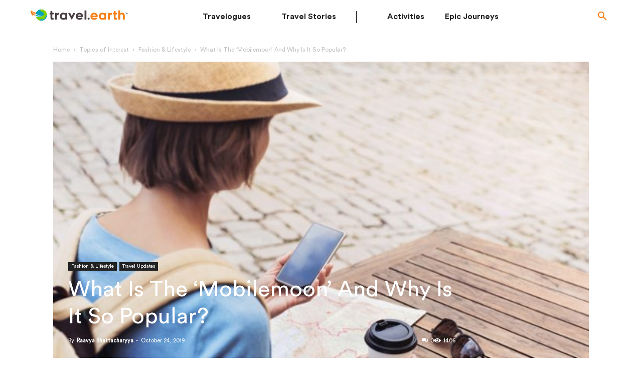

--- FILE ---
content_type: text/html; charset=UTF-8
request_url: https://travel.earth/what-is-mobilemoon-why-is-it-popular/
body_size: 31677
content:
<!doctype html >
<html lang="en-GB">
<head>
    <title>What Is The &#039;Mobilemoon&#039; And Why Is It So Popular? | Travel.Earth What Is The &#039;Mobilemoon&#039; And Why Is It So Popular?</title>
    <meta charset="UTF-8" />
    <meta name="viewport" content="width=device-width, initial-scale=1.0">
    <link rel="pingback" href="https://travel.earth/xmlrpc.php" />
        	<link data-minify="1" rel="stylesheet" href="https://travel.earth/wp-content/cache/min/1/wp-content/themes/newspaper-child/styles1.css?ver=1766552395" />
    <link data-minify="1" rel="stylesheet" href="https://travel.earth/wp-content/cache/min/1/wp-content/themes/newspaper-child/responsivecommon.css?ver=1766552395" />
    <meta name='robots' content='index, follow, max-image-preview:large, max-snippet:-1, max-video-preview:-1' />
<link rel="preload" href="https://travel.earth/wp-includes/js/jquery/jquery.min.js" as="script"><link rel="preload" href="https://travel.earth/wp-includes/js/jquery/jquery-migrate.min.js" as="script">
	<!-- This site is optimized with the Yoast SEO plugin v22.6 - https://yoast.com/wordpress/plugins/seo/ -->
	<meta name="description" content="The mobilemoon is a new travel trend that seems to be taking millennials by storm. New research has shown that individuals prefer travelling with their mobile phones as companions instead of other people." />
	<link rel="canonical" href="https://travel.earth/what-is-mobilemoon-why-is-it-popular/" />
	<meta property="og:locale" content="en_GB" />
	<meta property="og:type" content="article" />
	<meta property="og:title" content="What Is The &#039;Mobilemoon&#039; And Why Is It So Popular? | Travel.Earth What Is The &#039;Mobilemoon&#039; And Why Is It So Popular?" />
	<meta property="og:description" content="The mobilemoon is a new travel trend that seems to be taking millennials by storm. New research has shown that individuals prefer travelling with their mobile phones as companions instead of other people." />
	<meta property="og:url" content="https://travel.earth/what-is-mobilemoon-why-is-it-popular/" />
	<meta property="og:site_name" content="Travel.Earth" />
	<meta property="article:publisher" content="https://www.facebook.com/traveldotearth" />
	<meta property="article:published_time" content="2019-10-24T05:30:04+00:00" />
	<meta property="article:modified_time" content="2024-01-02T12:34:56+00:00" />
	<meta property="og:image" content="https://d2rdhxfof4qmbb.cloudfront.net/wp-content/uploads/20191022103349/iStock-920302016.jpg" />
	<meta property="og:image:width" content="714" />
	<meta property="og:image:height" content="490" />
	<meta property="og:image:type" content="image/jpeg" />
	<meta name="author" content="Raavya Bhattacharyya" />
	<meta name="twitter:card" content="summary_large_image" />
	<meta name="twitter:creator" content="@traveldotearth" />
	<meta name="twitter:site" content="@traveldotearth" />
	<meta name="twitter:label1" content="Written by" />
	<meta name="twitter:data1" content="Raavya Bhattacharyya" />
	<meta name="twitter:label2" content="Estimated reading time" />
	<meta name="twitter:data2" content="3 minutes" />
	<script type="application/ld+json" class="yoast-schema-graph">{"@context":"https://schema.org","@graph":[{"@type":"WebPage","@id":"https://travel.earth/what-is-mobilemoon-why-is-it-popular/","url":"https://travel.earth/what-is-mobilemoon-why-is-it-popular/","name":"What Is The 'Mobilemoon' And Why Is It So Popular? | Travel.Earth What Is The 'Mobilemoon' And Why Is It So Popular?","isPartOf":{"@id":"https://travel.earth/#website"},"primaryImageOfPage":{"@id":"https://travel.earth/what-is-mobilemoon-why-is-it-popular/#primaryimage"},"image":{"@id":"https://travel.earth/what-is-mobilemoon-why-is-it-popular/#primaryimage"},"thumbnailUrl":"https://d2rdhxfof4qmbb.cloudfront.net/wp-content/uploads/20191022103349/iStock-920302016.jpg","datePublished":"2019-10-24T05:30:04+00:00","dateModified":"2024-01-02T12:34:56+00:00","author":{"@id":"https://travel.earth/#/schema/person/b396af4130f8d7d7f205ae36bab8e570"},"description":"The mobilemoon is a new travel trend that seems to be taking millennials by storm. New research has shown that individuals prefer travelling with their mobile phones as companions instead of other people.","inLanguage":"en-GB","potentialAction":[{"@type":"ReadAction","target":["https://travel.earth/what-is-mobilemoon-why-is-it-popular/"]}]},{"@type":"ImageObject","inLanguage":"en-GB","@id":"https://travel.earth/what-is-mobilemoon-why-is-it-popular/#primaryimage","url":"https://d2rdhxfof4qmbb.cloudfront.net/wp-content/uploads/20191022103349/iStock-920302016.jpg","contentUrl":"https://d2rdhxfof4qmbb.cloudfront.net/wp-content/uploads/20191022103349/iStock-920302016.jpg","width":714,"height":490,"caption":"mobilemoon"},{"@type":"WebSite","@id":"https://travel.earth/#website","url":"https://travel.earth/","name":"Travel.Earth","description":"Online Travel Publication","potentialAction":[{"@type":"SearchAction","target":{"@type":"EntryPoint","urlTemplate":"https://travel.earth/?s={search_term_string}"},"query-input":"required name=search_term_string"}],"inLanguage":"en-GB"},{"@type":"Person","@id":"https://travel.earth/#/schema/person/b396af4130f8d7d7f205ae36bab8e570","name":"Raavya Bhattacharyya","image":{"@type":"ImageObject","inLanguage":"en-GB","@id":"https://travel.earth/#/schema/person/image/f4bb86719c4f412ec1ddc490c072e784","url":"https://secure.gravatar.com/avatar/f8d3a5dd3b90a0d3993b188278a7efa8?s=96&d=mm&r=g","contentUrl":"https://secure.gravatar.com/avatar/f8d3a5dd3b90a0d3993b188278a7efa8?s=96&d=mm&r=g","caption":"Raavya Bhattacharyya"}}]}</script>
	<!-- / Yoast SEO plugin. -->


<link rel="amphtml" href="https://travel.earth/what-is-mobilemoon-why-is-it-popular/amp/" /><meta name="generator" content="AMP for WP 1.0.93.2"/><link rel='dns-prefetch' href='//d2rdhxfof4qmbb.cloudfront.net' />
<link href='https://d2rdhxfof4qmbb.cloudfront.net' rel='preconnect' />
    <script>
		if(screen.width<769){
        	window.location = "https://travel.earth/what-is-mobilemoon-why-is-it-popular/amp/";
        }
    	</script>
<link href="https://connect.facebook.net" rel="preconnect" /><link href="https://www.googletagmanager.com" rel="preconnect" /><style id='co-authors-plus-coauthors-style-inline-css' type='text/css'>
.wp-block-co-authors-plus-coauthors.is-layout-flow [class*=wp-block-co-authors-plus]{display:inline}

</style>
<style id='co-authors-plus-avatar-style-inline-css' type='text/css'>
.wp-block-co-authors-plus-avatar :where(img){height:auto;max-width:100%;vertical-align:bottom}.wp-block-co-authors-plus-coauthors.is-layout-flow .wp-block-co-authors-plus-avatar :where(img){vertical-align:middle}.wp-block-co-authors-plus-avatar:is(.alignleft,.alignright){display:table}.wp-block-co-authors-plus-avatar.aligncenter{display:table;margin-inline:auto}

</style>
<style id='co-authors-plus-image-style-inline-css' type='text/css'>
.wp-block-co-authors-plus-image{margin-bottom:0}.wp-block-co-authors-plus-image :where(img){height:auto;max-width:100%;vertical-align:bottom}.wp-block-co-authors-plus-coauthors.is-layout-flow .wp-block-co-authors-plus-image :where(img){vertical-align:middle}.wp-block-co-authors-plus-image:is(.alignfull,.alignwide) :where(img){width:100%}.wp-block-co-authors-plus-image:is(.alignleft,.alignright){display:table}.wp-block-co-authors-plus-image.aligncenter{display:table;margin-inline:auto}

</style>
<style id='classic-theme-styles-inline-css' type='text/css'>
/*! This file is auto-generated */
.wp-block-button__link{color:#fff;background-color:#32373c;border-radius:9999px;box-shadow:none;text-decoration:none;padding:calc(.667em + 2px) calc(1.333em + 2px);font-size:1.125em}.wp-block-file__button{background:#32373c;color:#fff;text-decoration:none}
</style>
<style id='global-styles-inline-css' type='text/css'>
:root{--wp--preset--aspect-ratio--square: 1;--wp--preset--aspect-ratio--4-3: 4/3;--wp--preset--aspect-ratio--3-4: 3/4;--wp--preset--aspect-ratio--3-2: 3/2;--wp--preset--aspect-ratio--2-3: 2/3;--wp--preset--aspect-ratio--16-9: 16/9;--wp--preset--aspect-ratio--9-16: 9/16;--wp--preset--color--black: #000000;--wp--preset--color--cyan-bluish-gray: #abb8c3;--wp--preset--color--white: #ffffff;--wp--preset--color--pale-pink: #f78da7;--wp--preset--color--vivid-red: #cf2e2e;--wp--preset--color--luminous-vivid-orange: #ff6900;--wp--preset--color--luminous-vivid-amber: #fcb900;--wp--preset--color--light-green-cyan: #7bdcb5;--wp--preset--color--vivid-green-cyan: #00d084;--wp--preset--color--pale-cyan-blue: #8ed1fc;--wp--preset--color--vivid-cyan-blue: #0693e3;--wp--preset--color--vivid-purple: #9b51e0;--wp--preset--gradient--vivid-cyan-blue-to-vivid-purple: linear-gradient(135deg,rgba(6,147,227,1) 0%,rgb(155,81,224) 100%);--wp--preset--gradient--light-green-cyan-to-vivid-green-cyan: linear-gradient(135deg,rgb(122,220,180) 0%,rgb(0,208,130) 100%);--wp--preset--gradient--luminous-vivid-amber-to-luminous-vivid-orange: linear-gradient(135deg,rgba(252,185,0,1) 0%,rgba(255,105,0,1) 100%);--wp--preset--gradient--luminous-vivid-orange-to-vivid-red: linear-gradient(135deg,rgba(255,105,0,1) 0%,rgb(207,46,46) 100%);--wp--preset--gradient--very-light-gray-to-cyan-bluish-gray: linear-gradient(135deg,rgb(238,238,238) 0%,rgb(169,184,195) 100%);--wp--preset--gradient--cool-to-warm-spectrum: linear-gradient(135deg,rgb(74,234,220) 0%,rgb(151,120,209) 20%,rgb(207,42,186) 40%,rgb(238,44,130) 60%,rgb(251,105,98) 80%,rgb(254,248,76) 100%);--wp--preset--gradient--blush-light-purple: linear-gradient(135deg,rgb(255,206,236) 0%,rgb(152,150,240) 100%);--wp--preset--gradient--blush-bordeaux: linear-gradient(135deg,rgb(254,205,165) 0%,rgb(254,45,45) 50%,rgb(107,0,62) 100%);--wp--preset--gradient--luminous-dusk: linear-gradient(135deg,rgb(255,203,112) 0%,rgb(199,81,192) 50%,rgb(65,88,208) 100%);--wp--preset--gradient--pale-ocean: linear-gradient(135deg,rgb(255,245,203) 0%,rgb(182,227,212) 50%,rgb(51,167,181) 100%);--wp--preset--gradient--electric-grass: linear-gradient(135deg,rgb(202,248,128) 0%,rgb(113,206,126) 100%);--wp--preset--gradient--midnight: linear-gradient(135deg,rgb(2,3,129) 0%,rgb(40,116,252) 100%);--wp--preset--font-size--small: 11px;--wp--preset--font-size--medium: 20px;--wp--preset--font-size--large: 32px;--wp--preset--font-size--x-large: 42px;--wp--preset--font-size--regular: 15px;--wp--preset--font-size--larger: 50px;--wp--preset--spacing--20: 0.44rem;--wp--preset--spacing--30: 0.67rem;--wp--preset--spacing--40: 1rem;--wp--preset--spacing--50: 1.5rem;--wp--preset--spacing--60: 2.25rem;--wp--preset--spacing--70: 3.38rem;--wp--preset--spacing--80: 5.06rem;--wp--preset--shadow--natural: 6px 6px 9px rgba(0, 0, 0, 0.2);--wp--preset--shadow--deep: 12px 12px 50px rgba(0, 0, 0, 0.4);--wp--preset--shadow--sharp: 6px 6px 0px rgba(0, 0, 0, 0.2);--wp--preset--shadow--outlined: 6px 6px 0px -3px rgba(255, 255, 255, 1), 6px 6px rgba(0, 0, 0, 1);--wp--preset--shadow--crisp: 6px 6px 0px rgba(0, 0, 0, 1);}:where(.is-layout-flex){gap: 0.5em;}:where(.is-layout-grid){gap: 0.5em;}body .is-layout-flex{display: flex;}.is-layout-flex{flex-wrap: wrap;align-items: center;}.is-layout-flex > :is(*, div){margin: 0;}body .is-layout-grid{display: grid;}.is-layout-grid > :is(*, div){margin: 0;}:where(.wp-block-columns.is-layout-flex){gap: 2em;}:where(.wp-block-columns.is-layout-grid){gap: 2em;}:where(.wp-block-post-template.is-layout-flex){gap: 1.25em;}:where(.wp-block-post-template.is-layout-grid){gap: 1.25em;}.has-black-color{color: var(--wp--preset--color--black) !important;}.has-cyan-bluish-gray-color{color: var(--wp--preset--color--cyan-bluish-gray) !important;}.has-white-color{color: var(--wp--preset--color--white) !important;}.has-pale-pink-color{color: var(--wp--preset--color--pale-pink) !important;}.has-vivid-red-color{color: var(--wp--preset--color--vivid-red) !important;}.has-luminous-vivid-orange-color{color: var(--wp--preset--color--luminous-vivid-orange) !important;}.has-luminous-vivid-amber-color{color: var(--wp--preset--color--luminous-vivid-amber) !important;}.has-light-green-cyan-color{color: var(--wp--preset--color--light-green-cyan) !important;}.has-vivid-green-cyan-color{color: var(--wp--preset--color--vivid-green-cyan) !important;}.has-pale-cyan-blue-color{color: var(--wp--preset--color--pale-cyan-blue) !important;}.has-vivid-cyan-blue-color{color: var(--wp--preset--color--vivid-cyan-blue) !important;}.has-vivid-purple-color{color: var(--wp--preset--color--vivid-purple) !important;}.has-black-background-color{background-color: var(--wp--preset--color--black) !important;}.has-cyan-bluish-gray-background-color{background-color: var(--wp--preset--color--cyan-bluish-gray) !important;}.has-white-background-color{background-color: var(--wp--preset--color--white) !important;}.has-pale-pink-background-color{background-color: var(--wp--preset--color--pale-pink) !important;}.has-vivid-red-background-color{background-color: var(--wp--preset--color--vivid-red) !important;}.has-luminous-vivid-orange-background-color{background-color: var(--wp--preset--color--luminous-vivid-orange) !important;}.has-luminous-vivid-amber-background-color{background-color: var(--wp--preset--color--luminous-vivid-amber) !important;}.has-light-green-cyan-background-color{background-color: var(--wp--preset--color--light-green-cyan) !important;}.has-vivid-green-cyan-background-color{background-color: var(--wp--preset--color--vivid-green-cyan) !important;}.has-pale-cyan-blue-background-color{background-color: var(--wp--preset--color--pale-cyan-blue) !important;}.has-vivid-cyan-blue-background-color{background-color: var(--wp--preset--color--vivid-cyan-blue) !important;}.has-vivid-purple-background-color{background-color: var(--wp--preset--color--vivid-purple) !important;}.has-black-border-color{border-color: var(--wp--preset--color--black) !important;}.has-cyan-bluish-gray-border-color{border-color: var(--wp--preset--color--cyan-bluish-gray) !important;}.has-white-border-color{border-color: var(--wp--preset--color--white) !important;}.has-pale-pink-border-color{border-color: var(--wp--preset--color--pale-pink) !important;}.has-vivid-red-border-color{border-color: var(--wp--preset--color--vivid-red) !important;}.has-luminous-vivid-orange-border-color{border-color: var(--wp--preset--color--luminous-vivid-orange) !important;}.has-luminous-vivid-amber-border-color{border-color: var(--wp--preset--color--luminous-vivid-amber) !important;}.has-light-green-cyan-border-color{border-color: var(--wp--preset--color--light-green-cyan) !important;}.has-vivid-green-cyan-border-color{border-color: var(--wp--preset--color--vivid-green-cyan) !important;}.has-pale-cyan-blue-border-color{border-color: var(--wp--preset--color--pale-cyan-blue) !important;}.has-vivid-cyan-blue-border-color{border-color: var(--wp--preset--color--vivid-cyan-blue) !important;}.has-vivid-purple-border-color{border-color: var(--wp--preset--color--vivid-purple) !important;}.has-vivid-cyan-blue-to-vivid-purple-gradient-background{background: var(--wp--preset--gradient--vivid-cyan-blue-to-vivid-purple) !important;}.has-light-green-cyan-to-vivid-green-cyan-gradient-background{background: var(--wp--preset--gradient--light-green-cyan-to-vivid-green-cyan) !important;}.has-luminous-vivid-amber-to-luminous-vivid-orange-gradient-background{background: var(--wp--preset--gradient--luminous-vivid-amber-to-luminous-vivid-orange) !important;}.has-luminous-vivid-orange-to-vivid-red-gradient-background{background: var(--wp--preset--gradient--luminous-vivid-orange-to-vivid-red) !important;}.has-very-light-gray-to-cyan-bluish-gray-gradient-background{background: var(--wp--preset--gradient--very-light-gray-to-cyan-bluish-gray) !important;}.has-cool-to-warm-spectrum-gradient-background{background: var(--wp--preset--gradient--cool-to-warm-spectrum) !important;}.has-blush-light-purple-gradient-background{background: var(--wp--preset--gradient--blush-light-purple) !important;}.has-blush-bordeaux-gradient-background{background: var(--wp--preset--gradient--blush-bordeaux) !important;}.has-luminous-dusk-gradient-background{background: var(--wp--preset--gradient--luminous-dusk) !important;}.has-pale-ocean-gradient-background{background: var(--wp--preset--gradient--pale-ocean) !important;}.has-electric-grass-gradient-background{background: var(--wp--preset--gradient--electric-grass) !important;}.has-midnight-gradient-background{background: var(--wp--preset--gradient--midnight) !important;}.has-small-font-size{font-size: var(--wp--preset--font-size--small) !important;}.has-medium-font-size{font-size: var(--wp--preset--font-size--medium) !important;}.has-large-font-size{font-size: var(--wp--preset--font-size--large) !important;}.has-x-large-font-size{font-size: var(--wp--preset--font-size--x-large) !important;}
:where(.wp-block-post-template.is-layout-flex){gap: 1.25em;}:where(.wp-block-post-template.is-layout-grid){gap: 1.25em;}
:where(.wp-block-columns.is-layout-flex){gap: 2em;}:where(.wp-block-columns.is-layout-grid){gap: 2em;}
:root :where(.wp-block-pullquote){font-size: 1.5em;line-height: 1.6;}
</style>
<link data-minify="1" rel="preload" id="parent-style" href="https://travel.earth/wp-content/cache/min/1/wp-content/themes/Newspaper/style.css?ver=1766552400"  media="all" as="style" onload="this.onload=null;this.rel='stylesheet'" /><noscript><link data-minify="1" rel='stylesheet' id='parent-style-css' href='https://travel.earth/wp-content/cache/min/1/wp-content/themes/Newspaper/style.css?ver=1766552400' type='text/css' media='all' />
</noscript><link data-minify="1" rel='stylesheet' id='algolia-autocomplete-css' href='https://travel.earth/wp-content/cache/min/1/wp-content/plugins/wp-search-with-algolia/css/algolia-autocomplete.css?ver=1766552400' type='text/css' media='all' />
<script type="text/javascript" src="https://travel.earth/wp-includes/js/jquery/jquery.min.js?ver=3.7.1" id="jquery-core-js"></script>
<script type="text/javascript" id="jquery-migrate-js" data-type="lazy" data-src="https://travel.earth/wp-includes/js/jquery/jquery-migrate.min.js?ver=3.4.1"></script>
<link rel="preload" as="image" href="https://d2rdhxfof4qmbb.cloudfront.net/wp-content/uploads/20191022103349/iStock-920302016-696x385.jpg" fetchpriority="high"><link rel="preload" as="image" href="https://d2rdhxfof4qmbb.cloudfront.net/wp-content/uploads/2024/02/9-horizontal_11zon-696x218.jpg" fetchpriority="high"><link rel="preload" as="image" href="https://d2rdhxfof4qmbb.cloudfront.net/wp-content/uploads/2024/02/9-side_11zon.jpg" fetchpriority="high"><!--[if lt IE 9]><script src="https://cdnjs.cloudflare.com/ajax/libs/html5shiv/3.7.3/html5shiv.js"></script><![endif]-->
        <script>
        window.tdb_globals = {"wpRestNonce":"66c4340fac","wpRestUrl":"https:\/\/travel.earth\/wp-json\/","permalinkStructure":"\/%postname%\/","globalSettings":{"tdcSavingHistory":false},"isAjax":false,"isAdminBarShowing":false,"autoloadScrollPercent":50,"postAutoloadStatus":"off","origPostEditUrl":null};
    </script>
    
    <style id="tdb-global-colors">
        :root {--accent-color: #fff;}
    </style>
	
		<style>
			.algolia-search-highlight {
				background-color: #fffbcc;
				border-radius: 2px;
				font-style: normal;
			}
		</style>
		<!-- Google Tag Manager -->
<script data-type="lazy" data-src="[data-uri]"></script>
<!-- End Google Tag Manager -->
<!-- JS generated by theme -->

<script>
    
    

	    var tdBlocksArray = []; //here we store all the items for the current page

	    //td_block class - each ajax block uses a object of this class for requests
	    function tdBlock() {
		    this.id = '';
		    this.block_type = 1; //block type id (1-234 etc)
		    this.atts = '';
		    this.td_column_number = '';
		    this.td_current_page = 1; //
		    this.post_count = 0; //from wp
		    this.found_posts = 0; //from wp
		    this.max_num_pages = 0; //from wp
		    this.td_filter_value = ''; //current live filter value
		    this.is_ajax_running = false;
		    this.td_user_action = ''; // load more or infinite loader (used by the animation)
		    this.header_color = '';
		    this.ajax_pagination_infinite_stop = ''; //show load more at page x
	    }


        // td_js_generator - mini detector
        (function(){
            var htmlTag = document.getElementsByTagName("html")[0];

	        if ( navigator.userAgent.indexOf("MSIE 10.0") > -1 ) {
                htmlTag.className += ' ie10';
            }

            if ( !!navigator.userAgent.match(/Trident.*rv\:11\./) ) {
                htmlTag.className += ' ie11';
            }

	        if ( navigator.userAgent.indexOf("Edge") > -1 ) {
                htmlTag.className += ' ieEdge';
            }

            if ( /(iPad|iPhone|iPod)/g.test(navigator.userAgent) ) {
                htmlTag.className += ' td-md-is-ios';
            }

            var user_agent = navigator.userAgent.toLowerCase();
            if ( user_agent.indexOf("android") > -1 ) {
                htmlTag.className += ' td-md-is-android';
            }

            if ( -1 !== navigator.userAgent.indexOf('Mac OS X')  ) {
                htmlTag.className += ' td-md-is-os-x';
            }

            if ( /chrom(e|ium)/.test(navigator.userAgent.toLowerCase()) ) {
               htmlTag.className += ' td-md-is-chrome';
            }

            if ( -1 !== navigator.userAgent.indexOf('Firefox') ) {
                htmlTag.className += ' td-md-is-firefox';
            }

            if ( -1 !== navigator.userAgent.indexOf('Safari') && -1 === navigator.userAgent.indexOf('Chrome') ) {
                htmlTag.className += ' td-md-is-safari';
            }

            if( -1 !== navigator.userAgent.indexOf('IEMobile') ){
                htmlTag.className += ' td-md-is-iemobile';
            }

        })();




        var tdLocalCache = {};

        ( function () {
            "use strict";

            tdLocalCache = {
                data: {},
                remove: function (resource_id) {
                    delete tdLocalCache.data[resource_id];
                },
                exist: function (resource_id) {
                    return tdLocalCache.data.hasOwnProperty(resource_id) && tdLocalCache.data[resource_id] !== null;
                },
                get: function (resource_id) {
                    return tdLocalCache.data[resource_id];
                },
                set: function (resource_id, cachedData) {
                    tdLocalCache.remove(resource_id);
                    tdLocalCache.data[resource_id] = cachedData;
                }
            };
        })();

    
    
var td_viewport_interval_list=[{"limitBottom":767,"sidebarWidth":228},{"limitBottom":1018,"sidebarWidth":300},{"limitBottom":1140,"sidebarWidth":324}];
var tdc_is_installed="yes";
var td_ajax_url="https:\/\/travel.earth\/wp-admin\/admin-ajax.php?td_theme_name=Newspaper&v=12.2";
var td_get_template_directory_uri="https:\/\/travel.earth\/wp-content\/plugins\/td-composer\/legacy\/common";
var tds_snap_menu="";
var tds_logo_on_sticky="";
var tds_header_style="";
var td_please_wait="Please wait...";
var td_email_user_pass_incorrect="User or password incorrect!";
var td_email_user_incorrect="Email or username incorrect!";
var td_email_incorrect="Email incorrect!";
var td_user_incorrect="Username incorrect!";
var td_email_user_empty="Email or username empty!";
var td_pass_empty="Pass empty!";
var td_pass_pattern_incorrect="Invalid Pass Pattern!";
var td_retype_pass_incorrect="Retyped Pass incorrect!";
var tds_more_articles_on_post_enable="";
var tds_more_articles_on_post_time_to_wait="";
var tds_more_articles_on_post_pages_distance_from_top=0;
var tds_theme_color_site_wide="#f57f18";
var tds_smart_sidebar="enabled";
var tdThemeName="Newspaper";
var td_magnific_popup_translation_tPrev="Previous (Left arrow key)";
var td_magnific_popup_translation_tNext="Next (Right arrow key)";
var td_magnific_popup_translation_tCounter="%curr% of %total%";
var td_magnific_popup_translation_ajax_tError="The content from %url% could not be loaded.";
var td_magnific_popup_translation_image_tError="The image #%curr% could not be loaded.";
var tdBlockNonce="27f1a85aea";
var tdDateNamesI18n={"month_names":["January","February","March","April","May","June","July","August","September","October","November","December"],"month_names_short":["Jan","Feb","Mar","Apr","May","Jun","Jul","Aug","Sep","Oct","Nov","Dec"],"day_names":["Sunday","Monday","Tuesday","Wednesday","Thursday","Friday","Saturday"],"day_names_short":["Sun","Mon","Tue","Wed","Thu","Fri","Sat"]};
var tdb_modal_confirm="Save";
var tdb_modal_cancel="Cancel";
var tdb_modal_confirm_alt="Yes";
var tdb_modal_cancel_alt="No";
var td_ad_background_click_link="";
var td_ad_background_click_target="";
</script>

<!-- Facebook Pixel Code -->
<script data-type="lazy" data-src="[data-uri]"></script>
<noscript><img height="1" width="1" style="display:none"
src="https://www.facebook.com/tr?id=456272757911059&ev=PageView&noscript=1"
/></noscript>
<!-- End Facebook Pixel Code -->

<!-- Global site tag (gtag.js) - Google Analytics -->
<script async src="https://www.googletagmanager.com/gtag/js?id=G-7CNW5Q0FW1"></script>
<script>
  window.dataLayer = window.dataLayer || [];
  function gtag(){dataLayer.push(arguments);}
  gtag('js', new Date());
  gtag('config', 'G-7CNW5Q0FW1', {cookie_flags: 'SameSite=None;Secure'});
</script>


<script type="application/ld+json">
    {
        "@context": "http://schema.org",
        "@type": "BreadcrumbList",
        "itemListElement": [
            {
                "@type": "ListItem",
                "position": 1,
                "item": {
                    "@type": "WebSite",
                    "@id": "https://travel.earth/",
                    "name": "Home"
                }
            },
            {
                "@type": "ListItem",
                "position": 2,
                    "item": {
                    "@type": "WebPage",
                    "@id": "https://travel.earth/category/topics-of-interest/",
                    "name": "Topics of Interest"
                }
            }
            ,{
                "@type": "ListItem",
                "position": 3,
                    "item": {
                    "@type": "WebPage",
                    "@id": "https://travel.earth/category/topics-of-interest/travel-lifestyle/",
                    "name": "Fashion &amp; Lifestyle"                                
                }
            }
            ,{
                "@type": "ListItem",
                "position": 4,
                    "item": {
                    "@type": "WebPage",
                    "@id": "https://travel.earth/what-is-mobilemoon-why-is-it-popular/",
                    "name": "What Is The &#8216;Mobilemoon&#8217; And Why Is It So Popular?"                                
                }
            }    
        ]
    }
</script>
<link rel="icon" href="https://d2rdhxfof4qmbb.cloudfront.net/wp-content/uploads/20180516174145/cropped-TravelEarth_Icon-32x32.png" sizes="32x32" />
<link rel="icon" href="https://d2rdhxfof4qmbb.cloudfront.net/wp-content/uploads/20180516174145/cropped-TravelEarth_Icon-192x192.png" sizes="192x192" />
<link rel="apple-touch-icon" href="https://d2rdhxfof4qmbb.cloudfront.net/wp-content/uploads/20180516174145/cropped-TravelEarth_Icon-180x180.png" />
<meta name="msapplication-TileImage" content="https://d2rdhxfof4qmbb.cloudfront.net/wp-content/uploads/20180516174145/cropped-TravelEarth_Icon-270x270.png" />

<!-- Button style compiled by theme -->

<style>
    .tdm_block_column_content:hover .tdm-col-content-title-url .tdm-title,
                .tds-button2 .tdm-btn-text,
                .tds-button2 i,
                .tds-button5:hover .tdm-btn-text,
                .tds-button5:hover i,
                .tds-button6 .tdm-btn-text,
                .tds-button6 i,
                .tdm_block_list .tdm-list-item i,
                .tdm_block_pricing .tdm-pricing-feature i,
                body .tdm-social-item i {
                    color: #f57f18;
                }
                .tds-button1,
                .tds-button6:after,
                .tds-title2 .tdm-title-line:after,
                .tds-title3 .tdm-title-line:after,
                .tdm_block_pricing.tdm-pricing-featured:before,
                .tdm_block_pricing.tds_pricing2_block.tdm-pricing-featured .tdm-pricing-header,
                .tds-progress-bar1 .tdm-progress-bar:after,
                .tds-progress-bar2 .tdm-progress-bar:after,
                .tds-social3 .tdm-social-item {
                    background-color: #f57f18;
                }
                .tds-button2:before,
                .tds-button6:before,
                .tds-progress-bar3 .tdm-progress-bar:after {
                  border-color: #f57f18;
                }
                .tdm-btn-style1 {
					background-color: #f57f18;
				}
				.tdm-btn-style2:before {
				    border-color: #f57f18;
				}
				.tdm-btn-style2 {
				    color: #f57f18;
				}
				.tdm-btn-style3 {
				    -webkit-box-shadow: 0 2px 16px #f57f18;
                    -moz-box-shadow: 0 2px 16px #f57f18;
                    box-shadow: 0 2px 16px #f57f18;
				}
				.tdm-btn-style3:hover {
				    -webkit-box-shadow: 0 4px 26px #f57f18;
                    -moz-box-shadow: 0 4px 26px #f57f18;
                    box-shadow: 0 4px 26px #f57f18;
				}
</style>

<script>window.dataLayer = window.dataLayer || []; window.dataLayer.push({ 'page_group': 'GEN'});</script>	<style id="tdw-css-placeholder"></style>    <style type="text/css">
      .container,.container-fluid,.container-lg,.container-md,.container-sm,.container-xl{width:100%;padding-right:15px;padding-left:15px;margin-right:auto;margin-left:auto}.p-0{padding:0!important}.d-flex{display:-ms-flexbox!important;display:flex!important}.align-items-center{-ms-flex-align:center!important;align-items:center!important}.justify-content-between{-ms-flex-pack:justify!important;justify-content:space-between!important}.justify-content-end{-ms-flex-pack:end!important;justify-content:flex-end!important}.bg-transparent{background-color:transparent!important}.navbar{position:relative;display:-ms-flexbox;display:flex;-ms-flex-wrap:wrap;flex-wrap:wrap;-ms-flex-align:center;align-items:center;-ms-flex-pack:justify;justify-content:space-between;padding:.5rem 1rem}.navbar-toggler{padding:.25rem .75rem;font-size:1.25rem;line-height:1;background-color:transparent;border:1px solid transparent;border-radius:.25rem}[type=button]:not(:disabled),[type=reset]:not(:disabled),[type=submit]:not(:disabled),button:not(:disabled){cursor:pointer}.navbar-collapse{flex-grow:1;align-items:center}.wantispam-required-fields{display: none}
      @media screen and (min-width: 992px) {
        .navbar-expand-lg {
            -ms-flex-flow: row nowrap;
            flex-flow: row nowrap;
            -ms-flex-pack: start;
            justify-content: flex-start;
        }
        .navbar-expand-lg .navbar-toggler {
            display: none;
        }
        .navbar-expand-lg .navbar-collapse {
            display: -ms-flexbox!important;
            display: flex!important;
            -ms-flex-preferred-size: auto;
            flex-basis: auto;
        }
      }
    </style>
    <style type="text/css">
     body .td-main-content-wrap.td-container-wrap.contentpost .tdb_category_description p,body.page-template-default.page h2.td-block-title span,body.page-template-default.page p{font-family:CircularStdFont-Normal!important}.error404 .td-main-content-wrap{background-color:#000}header .header_menu li:nth-child(4){border-right:none}#myHeader .vc_column.tdi_200{padding-top:0!important}footer{padding-bottom:20px}.single-format-video header.td-post-title{display:none!important}.td-ss-main-content .td-post-header header.td-post-title{position:inherit!important}.tdb_single_bg_featured_image.tdi_201{display:inherit;float:none}.td-standard-pack .tdi_200.newheader{margin-top:0!important}.single-post #myHeader{padding:10px 0}.td-icon-search:before{content:'\e80a'}[class*=" td-icon-"]:before,[class^=td-icon-]:before{font-family:newspaper;speak:none;font-style:normal;font-weight:400;font-variant:normal;text-transform:none;line-height:1;text-align:center;-webkit-font-smoothing:antialiased;-moz-osx-font-smoothing:grayscale}
    </style>
    <style type="text/css">
        .header_menu .signup, .header_menu .login{
              visibility: hidden;
        }
        header.td-post-title{
            top: inherit;
            background: none;
        }
        @media screen and (max-width: 767px) {
            footer .footer_middle .footer_blog_card .post_name+div {
                font-size: 7px;
                line-height: 5px;
            }
            footer .footer_last .footer_part_one ul.footer_menu.d-flex li{
               margin-left: 0px;
            }
        }
        @media screen and (min-width: 768px) {
            footer .footer_first .things_menu{
                margin: 0;
                padding: 0;
                list-style: none;
                display: flex;
                flex-wrap: wrap;
                flex-direction: row;
                gap:  inherit;
             }

            footer .footer_first .things_menu li {
              margin-right: 0.5rem;
              margin-top: 0.5rem;
              margin-bottom: 0.5rem;
              display: flex;
              align-items: center;
            }
             
            footer .footer_first .things_menu li:not(:last-child):after{
                content: "";
                height: 0.75rem;
                border-right: 1px solid  #B3B3B3;
            }
            footer .footer_first .things_menu a{
               word-break: inherit;
               margin-right: 0.5rem;
            }

            footer .footer_first .things_menu a{
                font-size: 14px;
            }
        }
    </style>
        <script data-type="lazy" data-src="[data-uri]"></script>
<meta name="generator" content="WP Rocket 3.19.4" data-wpr-features="wpr_minify_js wpr_minify_css wpr_cdn wpr_preload_links wpr_desktop" /></head>

<body data-rsssl=1 class="post-template-default single single-post postid-33789 single-format-standard section-normal-padding td-standard-pack what-is-mobilemoon-why-is-it-popular global-block-template-1 td-romania-news single_template_3  tdc-header-template  tdc-footer-template td-full-layout" itemscope="itemscope" itemtype="https://schema.org/WebPage">
<noscript><iframe src="https://www.googletagmanager.com/ns.html?id=GTM-KHK9HSW"
height="0" width="0" style="display:none;visibility:hidden"></iframe></noscript>
<header data-rocket-location-hash="95f09307b8278302fd02a215a3b984ce" id="myHeader">
      <div data-rocket-location-hash="6005da2017e5fd3302f88d75d9af55c2" class="container">
        <nav class="p-0 navbar navbar-expand-lg align-items-center justify-content-between bg-transparent">
          <div class="site-logo">
            <a href="https://travel.earth/">
              <img src="https://d2rdhxfof4qmbb.cloudfront.net/wp-content/uploads/2023/06/header-logo.png" alt="headerlogo" class="img-fluid" height="36" width="225" />
            </a>
          </div>
          <button class="navbar-toggler" type="button" data-toggle="collapse" data-target="#navbarSupportedContent" aria-controls="navbarSupportedContent" aria-expanded="false" aria-label="Toggle navigation">
            <span class="navbar-toggler-mobile">
              <svg
                xmlns="http://www.w3.org/2000/svg"
                width="13"
                height="10"
                viewbox="0 0 13 10"
                fill="none"
              >
                <path
                  fill-rule="evenodd"
                  clip-rule="evenodd"
                  d="M12.2015 8.46768H1H12.2015Z"
                  fill="white"
                />
                <path
                  d="M12.2015 8.46768H1"
                  stroke="white"
                  stroke-width="1.5"
                  stroke-linecap="round"
                  stroke-linejoin="round"
                />
                <path
                  fill-rule="evenodd"
                  clip-rule="evenodd"
                  d="M8.46769 4.73386H1H8.46769Z"
                  fill="white"
                />
                <path
                  d="M8.46769 4.73386H1"
                  stroke="white"
                  stroke-width="1.5"
                  stroke-linecap="round"
                  stroke-linejoin="round"
                />
                <path
                  fill-rule="evenodd"
                  clip-rule="evenodd"
                  d="M12.2015 1H1H12.2015Z"
                  fill="white"
                />
                <path
                  d="M12.2015 1H1"
                  stroke="white"
                  stroke-width="1.5"
                  stroke-linecap="round"
                  stroke-linejoin="round"
                />
              </svg>
              Menu
            </span>
          </button>

          <div class="collapse navbar-collapse justify-content-end" id="navbarSupportedContent">
            <div class="header_menu">
                            <ul class="d-flex align-items-center justify-content-between">
                <li><a href="https://travel.earth/travelogues/">Travelogues</a></li>
                <li><a href="https://travel.earth/category/topics-of-interest/travel-stories/">Travel Stories</a></li>
                <li><a href="https://travel.earth/activities/">Activities</a></li>
                <li><a href="https://travel.earth/epic-journeys/">Epic Journeys</a></li>
              </ul>
            </div>
          <div class="vc_column tdi_200 newheader wpb_column vc_column_container tdc-column td-pb-span3">
<style scoped="">
.tdi_201 .tdb-drop-down-search{
  width: 300px;
}
.tdi_200.newheader{
  vertical-align: baseline;
}
.tdi_200.newheader > .wpb_wrapper,.tdi_200.newheader > .wpb_wrapper > .tdc-elements{
  display: block;
}
.tdi_200.newheader > .wpb_wrapper > .tdc-elements{
  width: 100%;
}
.tdi_200.newheader > .wpb_wrapper > .vc_row_inner{
  width: auto;
}
.tdi_200.newheader > .wpb_wrapper{
  width: auto;
  height: auto;
}
.tdi_200.newheader{
  width:20% !important;
}

</style><div class="wpb_wrapper"><div class="td_block_wrap tdb_header_search tdi_201 tdb-header-search-trigger-enabled td-pb-border-top td_block_template_1 tdb-header-align" data-td-block-uid="tdi_201">
<style>
/* custom css */
.tdb-header-search-trigger-enabled .tdb-drop-down-search-open,.tdb-header-search-trigger-enabled .tdb-drop-down-search-open+.tdb-head-search-btn:after{visibility:visible !important;opacity:1 !important;-webkit-transform:translate3d(0,0,0);transform:translate3d(0,0,0) !important}
.tdb_module_header{width:100%;padding-bottom:0}.tdb_module_header .td-module-container{display:flex;flex-direction:column;position:relative}.tdb_module_header .td-module-container:before{content:'';position:absolute;bottom:0;left:0;width:100%;height:1px}.tdb_module_header .td-image-wrap{display:block;position:relative;padding-bottom:70%}.tdb_module_header .td-image-container{position:relative;width:100%;flex:0 0 auto}.tdb_module_header .td-module-thumb{margin-bottom:0}.tdb_module_header .td-module-meta-info{width:100%;margin-bottom:0;padding:7px 0 0;z-index:1;border:0 solid #eaeaea;min-height:0}.tdb_module_header .entry-title{margin:0;font-size:13px;font-weight:500;line-height:18px}.tdb_module_header .td-module-comments,.tdb_module_header .td-post-author-name,.tdb_module_header .td-post-date{vertical-align:text-top}.tdb_module_header .td-post-author-name,.tdb_module_header .td-post-date{top:3px}.tdb_module_header .td-thumb-css{width:100%;height:100%;position:absolute;background-size:cover;background-position:center center}.tdb_module_header .td-category-pos-image .td-post-category:not(.td-post-extra-category),.tdb_module_header .td-post-vid-time{position:absolute;z-index:2;bottom:0}.tdb_module_header .td-category-pos-image .td-post-category:not(.td-post-extra-category){left:0}.tdb_module_header .td-post-vid-time{right:0;background-color:#000;padding:3px 6px 4px;font-family:'Open Sans','Open Sans Regular',sans-serif;font-size:10px;font-weight:600;line-height:1;color:#fff}.tdb_module_header .td-excerpt{margin:20px 0 0;line-height:21px}.tdb_module_header .td-read-more{margin:20px 0 0}.tdb_module_search .tdb-author-photo{display:inline-block}.tdb_module_search .tdb-author-photo,.tdb_module_search .tdb-author-photo img{vertical-align:middle}.tdb_module_search .td-post-author-name{white-space:normal}.tdb_header_search{margin-bottom:0;clear:none}.tdb_header_search .tdb-block-inner{position:relative;display:inline-block;width:100%}.tdb_header_search .tdb-search-form{position:relative;padding:20px;border-width:3px 0 0;border-style:solid;border-color:#4db2ec;pointer-events:auto}.tdb_header_search .tdb-search-form:before{content:'';position:absolute;top:0;left:0;width:100%;height:100%;background-color:#fff}.tdb_header_search .tdb-search-form-inner{position:relative;display:flex;background-color:#fff}.tdb_header_search .tdb-search-form-inner:after{content:'';position:absolute;top:0;left:0;width:100%;height:100%;border:1px solid #e1e1e1;pointer-events:none}.tdb_header_search .tdb-head-search-placeholder{position:absolute;top:50%;transform:translateY(-50%);padding:3px 9px;font-size:12px;line-height:21px;color:#999;-webkit-transition:.3s;transition:.3s;pointer-events:none}.tdb-head-search-form-input:not(:placeholder-shown)~.tdb-head-search-placeholder,.tdb_header_search .tdb-head-search-form-input:focus+.tdb-head-search-placeholder{opacity:0}.tdb_header_search .tdb-head-search-form-btn,.tdb_header_search .tdb-head-search-form-input{height:auto;min-height:32px}.tdb_header_search .tdb-head-search-form-input{color:#444;flex:1;background-color:transparent;border:0}.tdb_header_search .tdb-head-search-form-input.tdb-head-search-nofocus{color:transparent;text-shadow:0 0 0 #444}.tdb_header_search .tdb-head-search-form-btn{margin-bottom:0;padding:0 15px;background-color:#222;font-family:Roboto,sans-serif;font-size:13px;font-weight:500;color:#fff;-webkit-transition:.3s;transition:.3s;z-index:1}.tdb_header_search .tdb-head-search-form-btn:hover{background-color:#4db2ec}.tdb_header_search .tdb-head-search-form-btn i,.tdb_header_search .tdb-head-search-form-btn span{display:inline-block;vertical-align:middle}.tdb_header_search .tdb-head-search-form-btn i{font-size:12px}.tdb_header_search .tdb-head-search-form-btn .tdb-head-search-form-btn-icon{position:relative}.tdb_header_search .tdb-head-search-form-btn .tdb-head-search-form-btn-icon-svg{line-height:0}.tdb_header_search .tdb-head-search-form-btn svg{width:12px;height:auto}.tdb_header_search .tdb-head-search-form-btn svg,.tdb_header_search .tdb-head-search-form-btn svg *{fill:#fff;-webkit-transition:.3s;transition:.3s}.tdb_header_search .tdb-aj-search-results{padding:20px;border-width:1px 0;border-style:solid;border-color:#ededed;background-color:#fff}.tdb_header_search .tdb-aj-search-results .td_module_wrap:last-child,.tdi_201 .td_module_wrap:nth-last-child(-n+1){margin-bottom:0;padding-bottom:0}.tdb_header_search .tdb-aj-search-results .td_module_wrap:last-child .td-module-container:before,.tdi_201 .entry-review-stars,.tdi_201 .td-module-comments,.tdi_201 .td-post-author-name,.tdi_201 .td-post-category:not(.td-post-extra-category),.tdi_201 .td-read-more,.tdi_201 .td_module_wrap:nth-last-child(-n+1) .td-module-container:before{display:none}.tdb_header_search .tdb-aj-search-inner{display:flex;flex-wrap:wrap}.tdb_header_search .tdb-aj-search-inner:after,.tdb_header_search .tdb-aj-search-inner:before{display:table;content:'';line-height:0}.tdb_header_search .tdb-aj-search-inner:after{clear:both}.tdb_header_search .result-msg{padding:4px 0 6px;font-family:Roboto,sans-serif;font-size:12px;font-style:italic;background-color:#fff}.tdb_header_search .result-msg a{color:#222}.tdb_header_search .result-msg a:hover,.tdb_header_search .td_module_wrap:hover .entry-title a,.tdb_header_search .tdb-aj-cur-element .entry-title a,.tdb_header_search .tdb-aj-sr-taxonomy:hover{color:#4db2ec}.tdb_header_search .td-module-meta-info,.tdb_header_search .td-next-prev-wrap{text-align:left}.tdc-dragged .tdb-drop-down-search,.tdc-dragged .tdb-head-search-btn:after{visibility:hidden!important;opacity:0!important;-webkit-transition:.3s;transition:.3s}.tdb-header-search-trigger-enabled{z-index:1000}.tdb-header-search-trigger-enabled .tdb-head-search-btn{display:flex;align-items:center;position:relative;text-align:center;color:#4db2ec}.tdb-header-search-trigger-enabled .tdb-head-search-btn:after{visibility:hidden;opacity:0;content:'';display:block;position:absolute;bottom:0;left:0;right:0;margin:0 auto;width:0;height:0;border-style:solid;border-width:0 6.5px 7px;-webkit-transform:translate3d(0,20px,0);transform:translate3d(0,20px,0);-webkit-transition:.4s;transition:.4s;border-color:transparent transparent #4db2ec}.tdb-header-search-trigger-enabled .tdb-drop-down-search-open,.tdb-header-search-trigger-enabled .tdb-drop-down-search-open+.tdb-head-search-btn:after{visibility:visible;opacity:1;-webkit-transform:translate3d(0,0,0);transform:translate3d(0,0,0)}.tdb-header-search-trigger-enabled .tdb-search-icon,.tdb-header-search-trigger-enabled .tdb-search-icon-svg svg *,.tdb-header-search-trigger-enabled .tdb-search-txt{-webkit-transition:.3s ease-in-out;transition:.3s ease-in-out}.tdb-header-search-trigger-enabled .tdb-search-icon-svg{display:flex;align-items:center;justify-content:center}.tdb-header-search-trigger-enabled .tdb-search-icon-svg svg{height:auto}.tdb-header-search-trigger-enabled .tdb-search-icon-svg svg,.tdb-header-search-trigger-enabled .tdb-search-icon-svg svg *{fill:#4db2ec}.tdb-header-search-trigger-enabled .tdb-search-txt{position:relative;line-height:1}.tdb-header-search-trigger-enabled .tdb-drop-down-search{visibility:hidden;opacity:0;position:absolute;top:100%;left:0;-webkit-transform:translate3d(0,20px,0);transform:translate3d(0,20px,0);-webkit-transition:.4s;transition:.4s;pointer-events:none;z-index:10}.tdb-header-search-trigger-enabled .tdb-drop-down-search-inner{position:relative;max-width:300px;pointer-events:all}.rtl .tdb-header-search-trigger-enabled .tdb-drop-down-search-inner{margin-left:0;margin-right:auto}.tdb_header_search .tdb-aj-srs-title{margin-bottom:10px;font-family:Roboto,sans-serif;font-weight:500;font-size:13px;line-height:1.3;color:#888}.tdb_header_search .tdb-aj-sr-taxonomies{display:flex;flex-direction:column}.tdb_header_search .tdb-aj-sr-taxonomy{font-family:Roboto,sans-serif;font-size:13px;font-weight:500;line-height:18px;color:#111}.tdb_header_search .tdb-aj-sr-taxonomy:not(:last-child){margin-bottom:5px}.tdi_201 .tdb-head-search-btn i{font-size:20px;width:48px;height:48px;line-height:48px;color:#f57f18}.tdi_201 .tdb-head-search-btn svg{width:20px}.tdi_201 .tdb-search-icon-svg{width:48px;height:48px}.tdi_201{display:inline-block;float:right;clear:none}.tdi_201 .tdb-head-search-form-btn-icon,.tdi_201 .tdb-search-txt{top:0}.tdi_201 .tdb-drop-down-search{left:auto;right:0}.tdi_201 .tdb-aj-search,.tdi_201 .tdb-search-form,body .tdi_201 .tdb-drop-down-search-inner{margin-left:auto;margin-right:0}.tdi_201 .result-msg{text-align:center}.tdi_201 .tdb-head-search-btn svg,.tdi_201 .tdb-head-search-btn svg *,.tdi_201 .tdb-head-search-form-btn svg,.tdi_201 .tdb-head-search-form-btn svg *{fill:#f57f18}.tdi_201 .tdb-drop-down-search-inner{box-shadow:0 2px 6px 0 rgba(0,0,0,.2)}.tdi_201 .tdb-head-search-form-btn i{color:#f57f18}.tdi_201 .td_module_wrap{width:100%;float:left;padding-left:11px;padding-right:11px;padding-bottom:10px;margin-bottom:10px}.tdi_201 .tdb-aj-search-inner{margin-left:-11px;margin-right:-11px}.tdi_201 .td-module-container:before{bottom:-10px;border-color:#eaeaea}.tdi_201 .td-module-container{border-color:#eaeaea;flex-direction:row}.tdi_201 .entry-thumb{background-position:center 50%}.tdi_201 .td-image-container{flex:0 0 30%;width:30%;display:block;order:0}.ie10 .tdi_201 .td-image-container,.ie11 .tdi_201 .td-image-container{flex:0 0 auto}.ie10 .tdi_201 .td-module-meta-info,.ie11 .tdi_201 .td-module-meta-info{flex:1}.tdi_201 .td-post-vid-time{display:block}.tdi_201 .td-module-meta-info{padding:2px 0 0 15px;border-color:#eaeaea}.tdi_201 .entry-title{margin:0 0 5px}.tdi_201 .td-excerpt{column-count:1;column-gap:48px;display:none}.tdi_201 .td-author-date{display:inline}.tdi_201 .td-icon-star,.tdi_201 .td-icon-star-empty,.tdi_201 .td-icon-star-half{font-size:15px}.tdi_201 .tdb-author-photo .avatar{width:20px;height:20px;margin-right:6px;border-radius:50%}

/* landscape */
@media (min-width: 1019px) and (max-width: 1140px){
.tdi_201 .td_module_wrap{
          padding-bottom: 10px !important;
          margin-bottom: 10px !important;
        
          padding-bottom: 10px;
          margin-bottom: 10px;
        }.tdi_201 .td_module_wrap:nth-last-child(-n+1){
          margin-bottom: 0 !important;
          padding-bottom: 0 !important;
        }.tdi_201 .td_module_wrap .td-module-container:before{
          display: block !important;
        }.tdi_201 .td_module_wrap:nth-last-child(-n+1) .td-module-container:before{
          display: none !important;
        }.tdi_201 .td-module-container:before{
          bottom: -10px;
        }
}

/* portrait */
@media (min-width: 768px) and (max-width: 1018px){
.tdi_201 .td_module_wrap{
          padding-bottom: 10px !important;
          margin-bottom: 10px !important;
        
          padding-bottom: 10px;
          margin-bottom: 10px;
        }.tdi_201 .td_module_wrap:nth-last-child(-n+1){
          margin-bottom: 0 !important;
          padding-bottom: 0 !important;
        }.tdi_201 .td_module_wrap .td-module-container:before{
          display: block !important;
        }.tdi_201 .td_module_wrap:nth-last-child(-n+1) .td-module-container:before{
          display: none !important;
        }.tdi_201 .td-module-container:before{
          bottom: -10px;
        }
}

/* phone */
@media (max-width: 767px){
.header_menu .signup, .header_menu .login{ display: none !important;}
#myHeader .tdi_201{ display: contents; }
.vc_column.tdi_200 {
  width: auto !important;
}
.tdi_201 .td_module_wrap{ padding-bottom: 10px !important; margin-bottom: 10px !important; padding-bottom: 10px; margin-bottom: 10px; }
.tdi_201 .td_module_wrap:nth-last-child(-n+1){ margin-bottom: 0 !important; padding-bottom: 0 !important; }
.tdi_201 .td_module_wrap .td-module-container:before{ display: block !important;}
.tdi_201 .td_module_wrap:nth-last-child(-n+1) .td-module-container:before{ display: none !important; }
.tdi_201 .td-module-container:before{ bottom: -10px; }
}
</style><div class="tdb-block-inner td-fix-index"><div class="tdb-drop-down-search" aria-labelledby="td-header-search-button"><div class="tdb-drop-down-search-inner"><form action="https://travel.earth/" class="tdb-search-form"><div class="tdb-search-form-inner"><input class="tdb-head-search-form-input aa-input" placeholder=" " type="text" value="" name="s" autocomplete="off" spellcheck="false" role="combobox" aria-autocomplete="list" aria-expanded="false" aria-owns="algolia-autocomplete-listbox-4" dir="auto" style=""><pre aria-hidden="true" style="position: absolute; visibility: hidden; white-space: pre; font-family: &quot;Roboto Slab&quot;; font-size: 12px; font-style: normal; font-variant: normal; font-weight: 400; word-spacing: 0px; letter-spacing: normal; text-indent: 0px; text-rendering: auto; text-transform: none;"></pre><input type="hidden" value="post" name="post_type"><button class="wpb_button wpb_btn-inverse btn tdb-head-search-form-btn" type="submit"><span>Search</span></button></div></form><div class="tdb-aj-search"></div></div></div><a href="#" role="button" aria-label="Search" class="tdb-head-search-btn dropdown-toggle" data-toggle="dropdown"><i class="tdb-search-icon td-icon-search"></i></a></div></div> <!-- ./block --></div></div>
          </div>
        </nav>
        <!--  -->
      </div>
    </header>
    <div data-rocket-location-hash="e5933fade2e185d93fc9b2783d73e426" class="mt-70px p-0"></div>
    <div data-rocket-location-hash="7baf75e688e0d899245f84be2e5fd704" id="td-outer-wrap" class="td-theme-wrap"><style type="text/css">
.td-sml-current-item-nr,.td-sml-current-item-title{font-size:22px;display:inline-block;font-weight:700}.td_smart_list_2 .td-item{margin-bottom:53px}.td_smart_list_2 .td-number-and-title{text-align:left;padding:0;margin-bottom:21px;position:relative}.td_smart_list_2 h2{margin:2px 0 0;line-height:32px}.td-sml-current-item-nr{position:absolute;top:0;left:0;line-height:39px;color:#fff;background-color:#222;width:37px;height:37px;text-align:center}.td_smart_list_2 .td-sml-current-item-title{margin-top:5px;width:100%;padding-left:56px}.td-sml-current-item-title{line-height:26px;margin-top:0;margin-bottom:0}.td-slide-smart-list-figure img{display:inline-block;vertical-align:top}.td-sml-caption{font-style:italic;font-size:11px;line-height:17px;margin-top:5px;margin-bottom:21px}.td-post-template-3 .td-crumb-container .entry-crumbs{padding-top:15px;padding-bottom:15px}.add_banner_wrap_1{margin-top:30px}.td-post-template-3 .td-post-title .td-post-author-name,.td-post-template-3 .td-post-title .td-post-author-name a,.td-post-template-3 .td-post-title .td-post-comments a,.td-post-template-3 .td-post-title .td-post-date,.td-post-template-3 .td-post-title .td-post-views{color:#fff}.td-post-template-3 .td-image-gradient:before{z-index:1}.td-post-template-3 .td-post-header-holder .wp-caption-text{display:none}.td-post-template-3 .td-crumb-container{margin-top:0;margin-bottom:0;padding-top:0;min-height:0}.td-post-template-3 .td-post-header-holder{position:relative;min-height:300px;background-color:#444;margin-bottom:36px;overflow:hidden}.td-post-template-3 .td-post-featured-image img{margin-bottom:0}.td-post-template-3 .td-post-title{position:absolute;bottom:0;padding:0 30px 9px;width:80%;z-index:1}.td-post-template-3 .td-post-title .td-category{margin-bottom:5px}.td-post-template-3 .td-post-sub-title{color:#ddd;margin-bottom:25px;font-size:19px;line-height:25px}.td-post-template-3 .td-post-header .entry-title{font-size:44px;line-height:54px;font-weight:500;margin-bottom:14px;color:#fff}.custom_heading{visibility:hidden}.customlinks .tdm-btn-text,.td-pb-span3.td-main-sidebar p{font-size:14px}.customlinks{cursor:pointer;transition:.3s;background-color:#000;color:#fff;overflow:hidden;vertical-align:middle;-webkit-backface-visibility:hidden;backface-visibility:hidden;padding:10px;border-radius:10px}a.customlinks:hover{color:#fff;text-decoration:inherit}.td-pb-span3.td-main-sidebar h3.tdm-title{font-size:18px;font-weight:700}.add_slide img{margin-bottom:20px}.format-standard .td-pb-row .td-post-content{padding-left:0!important;padding-right:0!important}
</style>
<article data-rocket-location-hash="19611c24f2f28c8a35d0a2d982a15beb" id="post-33789" class="td-post-template-3 post-33789 post type-post status-publish format-standard has-post-thumbnail category-travel-lifestyle category-travel-updates tag-experiential-travel tag-gen tag-travel-trends td-container-wrap" itemscope itemtype="https://schema.org/Article">
    <div data-rocket-location-hash="076060151dc3f8f1336d9271089e9bbc" class="td-post-header td-container">
        <div class="td-crumb-container"><div class="entry-crumbs"><span><a title="" class="entry-crumb" href="https://travel.earth/">Home</a></span> <i class="td-icon-right td-bread-sep"></i> <span><a title="View all posts in Topics of Interest" class="entry-crumb" href="https://travel.earth/category/topics-of-interest/">Topics of Interest</a></span> <i class="td-icon-right td-bread-sep"></i> <span><a title="View all posts in Fashion &amp;amp; Lifestyle" class="entry-crumb" href="https://travel.earth/category/topics-of-interest/travel-lifestyle/">Fashion &amp; Lifestyle</a></span> <i class="td-icon-right td-bread-sep td-bred-no-url-last"></i> <span class="td-bred-no-url-last">What Is The &#8216;Mobilemoon&#8217; And Why Is It So Popular?</span></div></div>
        <div class="td-post-header-holder td-image-gradient">
            <div class="td-post-featured-image"><a href="https://d2rdhxfof4qmbb.cloudfront.net/wp-content/uploads/20191022103349/iStock-920302016.jpg" data-caption=""><img width="696" height="385" class="entry-thumb td-modal-image" src="https://d2rdhxfof4qmbb.cloudfront.net/wp-content/uploads/20191022103349/iStock-920302016-696x385.jpg" alt="mobilemoon" title=""/></a></div>
            <header class="td-post-title">
                <ul class="td-category"><li class="entry-category"><a  href="https://travel.earth/category/topics-of-interest/travel-lifestyle/">Fashion &amp; Lifestyle</a></li><li class="entry-category"><a  href="https://travel.earth/category/topics-of-interest/travel-updates/">Travel Updates</a></li></ul>                <h1 class="entry-title">What Is The &#8216;Mobilemoon&#8217; And Why Is It So Popular?</h1>

                

                <div class="td-module-meta-info">
                    <div class="td-post-author-name"><div class="td-author-by">By</div> <a href="https://travel.earth/author/raavya/">Raavya Bhattacharyya</a><div class="td-author-line"> - </div> </div>                    <span class="td-post-date"><time class="entry-date updated td-module-date" datetime="2019-10-24T11:00:04+05:30" >October 24, 2019</time></span>                    <div class="td-post-views"><i class="td-icon-views"></i><span class="td-nr-views-33789">1405</span></div>                    <div class="td-post-comments"><a href="https://travel.earth/what-is-mobilemoon-why-is-it-popular/#respond"><i class="td-icon-comments"></i>0</a></div>                </div>

            </header>
        </div>
    </div>

    <div data-rocket-location-hash="d3a411321467fe76a5d8414ce0f32cfc" class="td-container">
        <div class="td-pb-row">
            
                    <div class="td-pb-span9 td-main-content" role="main">
                        <div class="td-ss-main-content">
                            
    
    <div class="td-post-content tagdiv-type">
                <div class="add_banner_wrap_1">
            <div class="container-fluid p-0">
              <div class="add_bannertest">
                 
                <div class="add_slide">
                  <a href="https://travel.earth/activities/?utm_source=CODE&utm_medium=BANNER&utm_campaign=generic_horizontal&utm_id=GENERIC+ADS"><img src="https://d2rdhxfof4qmbb.cloudfront.net/wp-content/uploads/2024/02/9-horizontal_11zon-696x218.jpg" srcset="https://d2rdhxfof4qmbb.cloudfront.net/wp-content/uploads/2024/02/9-horizontal_11zon-696x218.jpg 696w, https://d2rdhxfof4qmbb.cloudfront.net/wp-content/uploads/2024/02/9-horizontal_11zon-300x94.jpg 300w, https://d2rdhxfof4qmbb.cloudfront.net/wp-content/uploads/2024/02/9-horizontal_11zon-768x240.jpg 768w, https://d2rdhxfof4qmbb.cloudfront.net/wp-content/uploads/2024/02/9-horizontal_11zon.jpg 1024w" alt="BannerImg" height="300" width="1024" /></a>
                </div> 
              </div>
            </div>
        </div>
                <p><span style="font-weight: 400;">Travelling with your partner or with a group of friends sounds ideal, right? Latest travel trends suggest the emergence of a new phenomenon- the ‘Mobilemoon!’ Millennials seem to be more inclined to travelling solo with their loyal phones as companions instead of other people. Solo travel has taken on a whole new meaning with the Mobilemoon. A travel report by</span><a href="https://viewfinder.expedia.com/wp-content/uploads/2019/07/Expedia-Solo-Travel-US-Report.pdf" target="_blank" rel="nofollow"><span style="font-weight: 400;"> Expedia </span></a><span style="font-weight: 400;">revealed that one-third of Americans 18 and older would prefer a cell phone as a travel companion instead of an actual person. </span></p>
<p><span style="font-weight: 400;">While their research was limited to the United States, the results are telling. Millennials are constantly altering the way they travel and the rise of the Mobilemoon is another indicator of their shifting interests. In all honesty, a mobile phone could actually be the ideal travel companion. With a data connection, you have the world at your fingertips, literally!</span></p>
<p><em>Also Read: <a href="https://travel.earth/selfie-culture-impacts-meaningful-travel/">Selfie Culture and the Decline of Meaningful Travel</a></em></p>
<h4><strong>What does one seek on a solo trip?</strong></h4>
<p><span style="font-weight: 400;">While on a solo trip, individuals can seek most of the information they require from their phones. The ease of access is remarkable Today, travellers seek out solo trips as a way to connect with people, discover new places and immerse themselves in new cultures. The authenticity attached to travel has altered the way millennials choose to go on trips. This is why the </span><span style="font-weight: 400;">Mobilemoon</span><span style="font-weight: 400;"> seems to be the most convenient travel option. The Expedia report also revealed that 55% of people prefer travelling alone to travelling with a companion. </span></p>
<p><img fetchpriority="high" decoding="async" class="alignnone size-full wp-image-33790" src="https://d2rdhxfof4qmbb.cloudfront.net/wp-content/uploads/20191022103128/iStock-187255284.jpg" alt="mobilemoon" width="724" height="483" srcset="https://d2rdhxfof4qmbb.cloudfront.net/wp-content/uploads/20191022103128/iStock-187255284.jpg 724w, https://d2rdhxfof4qmbb.cloudfront.net/wp-content/uploads/20191022103128/iStock-187255284-300x200.jpg 300w, https://d2rdhxfof4qmbb.cloudfront.net/wp-content/uploads/20191022103128/iStock-187255284-696x464.jpg 696w, https://d2rdhxfof4qmbb.cloudfront.net/wp-content/uploads/20191022103128/iStock-187255284-630x420.jpg 630w" sizes="(max-width: 724px) 100vw, 724px" /></p>
<p><span style="font-weight: 400;">The desire to break away from daily routine and learn new things has encouraged millennials to venture out on solo trips with their phones as trusty companions. </span></p>
<h4><strong>The smartphone revolution and its impact on travel</strong></h4>
<p><span style="font-weight: 400;">Everyone is aware of how drastically their lives have changed after the invention of the smartphone. Today, so many travel experiences have become possible because of smartphone technology. New apps allow users to access different kinds of facilities in a new country helping them deal with their anxiety while travelling. You have an app for everything you need. There are apps that help look for accommodation, apps that scan dangerous areas for travel, and apps that show you the best places to eat and visit. Any question you have during a trip, your smartphone has an answer.</span></p>
<p><img decoding="async" class="alignnone size-full wp-image-33791" src="https://d2rdhxfof4qmbb.cloudfront.net/wp-content/uploads/20191022103253/iStock-1059611154.jpg" alt="mobilemoon" width="724" height="483" srcset="https://d2rdhxfof4qmbb.cloudfront.net/wp-content/uploads/20191022103253/iStock-1059611154.jpg 724w, https://d2rdhxfof4qmbb.cloudfront.net/wp-content/uploads/20191022103253/iStock-1059611154-300x200.jpg 300w, https://d2rdhxfof4qmbb.cloudfront.net/wp-content/uploads/20191022103253/iStock-1059611154-696x464.jpg 696w, https://d2rdhxfof4qmbb.cloudfront.net/wp-content/uploads/20191022103253/iStock-1059611154-630x420.jpg 630w" sizes="(max-width: 724px) 100vw, 724px" /></p>
<h4><strong>Is this rise in digital dependency good?</strong></h4>
<p><span style="font-weight: 400;">While the mobilemoon is interesting to analyse and consider it does bring up a very important question. Is our desire for digital connection surpassing the need for human connection? Expedia’s report highlights an alarming rate of individuals who are satisfied with going on a trip only with their phones. Will this consequently impact the way people travel in the near future? Are we going to choose a smartphone over a partner or a friend to travel with?</span></p>
<p><span style="font-weight: 400;">Sure, everyone wants some alone time and a solo trip is sometimes the ideal getaway. But vacations with your close friends, your family or a partner is another kind of high. Visiting new places and having someone right beside you to share your joy with is an irreplaceable feeling. No smartphone could rival the intimacy of having someone right next to you in your favourite destination, someone you can share a joke with or simply talk about how awe-struck you are by what you see.  </span></p>
<p>Also Read: <a href="https://travel.earth/the-rise-of-experiential-travel/">The Rise Of Experiential Travel And The Quest For Authenticity</a></p>
    </div>


    <footer data-rocket-location-hash="8a4ef50742cf3456f9db6425e16930dc">
                
        <div class="td-post-source-tags">
                        <ul class="td-tags td-post-small-box clearfix"><li><span>TAGS</span></li><li><a href="https://travel.earth/tag/experiential-travel/">Experiential Travel</a></li><li><a href="https://travel.earth/tag/gen/">GEN</a></li><li><a href="https://travel.earth/tag/travel-trends/">Travel Trends</a></li></ul>        </div>

                        <div class="td-author-name vcard author" style="display: none"><span class="fn"><a href="https://travel.earth/author/raavya/">Raavya Bhattacharyya</a></span></div>        <span class="td-page-meta" itemprop="author" itemscope itemtype="https://schema.org/Person"><meta itemprop="name" content="Raavya Bhattacharyya"><meta itemprop="url" content="https://travel.earth/author/raavya/"></span><meta itemprop="datePublished" content="2019-10-24T11:00:04+05:30"><meta itemprop="dateModified" content="2024-01-02T18:04:56+05:30"><meta itemscope itemprop="mainEntityOfPage" itemtype="https://schema.org/WebPage" itemid="https://travel.earth/what-is-mobilemoon-why-is-it-popular/"/><span class="td-page-meta" itemprop="publisher" itemscope itemtype="https://schema.org/Organization"><span class="td-page-meta" itemprop="logo" itemscope itemtype="https://schema.org/ImageObject"><meta itemprop="url" content="https://d2rdhxfof4qmbb.cloudfront.net/wp-content/uploads/2023/04/travelearthlogo-min.png"></span><meta itemprop="name" content="Travel.Earth"></span><meta itemprop="headline " content="What Is The &#039;Mobilemoon&#039; And Why Is It So Popular?"><span class="td-page-meta" itemprop="image" itemscope itemtype="https://schema.org/ImageObject"><meta itemprop="url" content="https://d2rdhxfof4qmbb.cloudfront.net/wp-content/uploads/20191022103349/iStock-920302016.jpg"><meta itemprop="width" content="714"><meta itemprop="height" content="490"></span>    </footer>

    
    <div class="comments" id="comments">
        	<div id="respond" class="comment-respond">
		<h3 id="reply-title" class="comment-reply-title">LEAVE A REPLY <small><a rel="nofollow" id="cancel-comment-reply-link" href="/what-is-mobilemoon-why-is-it-popular/#respond" style="display:none;">Cancel reply</a></small></h3><form action="https://travel.earth/wp-comments-post.php" method="post" id="commentform" class="comment-form" novalidate><div class="clearfix"></div>
            <div class="comment-form-input-wrap td-form-comment">
                <textarea placeholder="Comment:" id="comment" name="comment" cols="45" rows="8" aria-required="true"></textarea>
                <div class="td-warning-comment">Please enter your comment!</div>
            </div><div class="comment-form-input-wrap td-form-author">
			            <input class="" id="author" name="author" placeholder="Name:*" type="text" value="" size="30"  aria-required='true' />
			            <div class="td-warning-author">Please enter your name here</div>
			         </div>
<div class="comment-form-input-wrap td-form-email">
			            <input class="" id="email" name="email" placeholder="Email:*" type="text" value="" size="30"  aria-required='true' />
			            <div class="td-warning-email-error">You have entered an incorrect email address!</div>
			            <div class="td-warning-email">Please enter your email address here</div>
			         </div>
<div class="comment-form-input-wrap td-form-url">
			            <input class="" id="url" name="url" placeholder="Website:" type="text" value="" size="30" />
                     </div>
<p class="comment-form-cookies-consent"><input id="wp-comment-cookies-consent" name="wp-comment-cookies-consent" type="checkbox" value="yes" /><label for="wp-comment-cookies-consent">Save my name, email, and website in this browser for the next time I comment.</label></p>
<p class="form-submit"><input name="submit" type="submit" id="submit" class="submit" value="Post Comment" /> <input type='hidden' name='comment_post_ID' value='33789' id='comment_post_ID' />
<input type='hidden' name='comment_parent' id='comment_parent' value='0' />
</p> <p class="comment-form-aios-antibot-keys"><input type="hidden" name="sbu7tbmv" value="6vn9k1cud6z9" ><input type="hidden" name="he7an3de" value="7l9s2ujnq3m7" ><input type="hidden" name="aios_antibot_keys_expiry" id="aios_antibot_keys_expiry" value="1769212800"></p></form>	</div><!-- #respond -->
	    </div> <!-- /.content -->
                            </div>
                    </div>
                    <div class="td-pb-span3 td-main-sidebar" role="complementary">
                        <div class="td-ss-main-sidebar td-is-sticky">
                                                        <h3 class="tdm-title tdm-title-sm custom_title">Unveiling the wonders of culture and tradition!</h3>
                            <img src="https://d2rdhxfof4qmbb.cloudfront.net/wp-content/uploads/2024/02/9-side_11zon-265x198.jpg" data-image="https://d2rdhxfof4qmbb.cloudfront.net/wp-content/uploads/2024/02/9-side_11zon-265x198.jpg" class="tdm-image td-fix-index custom_image" width="230px" height="120px" alt="no image" />
                            <p class="description">Are you ready to embark on a journey filled with adventure, culture, tradition, and exciting attractions? Let your explorer's spirit soar and make unforgettable memories as you explore the beauty of our diverse world.</p>
                            <a href="https://travel.earth/activities/?utm_source=CODE&utm_medium=BANNER&utm_campaign=generic_side&utm_id=GENERIC+ADS" class="tdm-btn tdm-button-b tdm-btn-md customlinks"><span class="tdm-btn-text">Explore Experiences</span></a>
                        </div>
                    </div>
                                                </div> <!-- /.td-pb-row -->
    </div> <!-- /.td-container -->
</article> <!-- /.post -->
<style type="text/css">
   @media screen and (min-width: 768px) {
    .img-fluid.popularposts {
        height: 150px;
    }
  }

  @media screen and (max-width: 767px) {
    .img-fluid.popularposts {
        height: 120px;
    }
  }
</style>
</div>
  <script>
      window.onscroll = function () {
        myFunction();
      };

      var header = document.getElementById("myHeader");
      var sticky = header.offsetTop;

      function myFunction() {
        if (window.pageYOffset > sticky) {
          header.classList.add("sticky");
        } else {
          header.classList.remove("sticky");
        }
      }
    </script>
    <script>
      // Passive event listeners
    jQuery.event.special.touchstart = {
        setup: function( _, ns, handle ) {
            this.addEventListener("touchstart", handle, { passive: !ns.includes("noPreventDefault") });
        }
    };
    jQuery.event.special.touchmove = {
        setup: function( _, ns, handle ) {
            this.addEventListener("touchmove", handle, { passive: !ns.includes("noPreventDefault") });
        }
    };
    </script>
    <script type="text/javascript">
      jQuery(document).ready(function($){
         $(".tdb-head-search-btn").click(function(e){
          $(".tdb-drop-down-search").toggleClass("tdb-drop-down-search-open");
        });
      });
    </script>
    <!-- Instagram -->
    <div data-rocket-location-hash="a08cd104d0385e163147fb001e55cc0c" class="td-footer-template-wrap" style="position: relative">
                <div data-rocket-location-hash="5aa23063377d492495dac1e84b8b112c" class="td-footer-wrap">
                    <style type="text/css">
              body.single.single-post footer .footer_logo{max-width:216px;-o-object-fit:contain;object-fit:contain;margin-top:0!important}body.single.single-post footer .mx-auto{margin-right:auto!important;margin-left:auto!important}body.single.single-post footer .lh-29{line-height:29px}body.single.single-post footer .font-24{font-size:24px}body.single.single-post footer .color-191825{color:#191825}body.single.single-post footer .pb-4,body.single.single-post footer .py-4{padding-top:1.5rem!important;padding-bottom:1.5rem!important}body.single.single-post footer .mb-4,body.single.single-post footer .my-4{margin-bottom:1.5rem!important}body.single.single-post footer .mb-3,body.single.single-post footer .my-3{margin-bottom:1rem!important}body.single.single-post footer .text-center{text-align:center!important}
          </style>
          <footer>
   
      <div class="container">
        <div class="footer_logo text-center my-4 py-4 mx-auto">
          <img src="https://d2rdhxfof4qmbb.cloudfront.net/wp-content/uploads/2023/07/footer-logo.png" height="34" width="215" alt="footerlogo" class="img-fluid" />
        </div>
                   <div class="footer_first">
            <div class="text-center mb-3 color-191825 font-24 lh-29 csf-bold">Popular Locations</div>
            <ul class="things_menu">
              <li><a href="https://travel.earth/activity/?termid=17143&type=destination&date=">Things to do in USA</a></li><li><a href="https://travel.earth/activity/?termid=17054&type=destination&date=">Things to do in Canada</a></li><li><a href="https://travel.earth/activity/?termid=17056&type=destination&date=">Things to do in Mexico</a></li><li><a href="https://travel.earth/activity/?termid=17011&type=destination&date=">Things to do in France</a></li><li><a href="https://travel.earth/activity/?termid=17022&type=destination&date=">Things to do in Netherlands</a></li><li><a href="https://travel.earth/activity/?termid=17031&type=destination&date=">Things to do in Switzerland</a></li><li><a href="https://travel.earth/activity/?termid=17028&type=destination&date=">Things to do in Spain</a></li><li><a href="https://travel.earth/activity/?termid=17143&type=destination&date=">Things to do in United Kingdom</a></li><li><a href="https://travel.earth/activity/?termid=16949&type=destination&date=">Things to do in Rajasthan</a></li><li><a href="https://travel.earth/activity/?termid=16476&type=destination&date=">Things to do in Egypt</a></li><li><a href="https://travel.earth/activity/?termid=15966&type=destination&date=">Things to do in Kenya</a></li><li><a href="https://travel.earth/activity/?termid=16564&type=destination&date=">Things to do in Mauritius</a></li><li><a href="https://travel.earth/activity/?termid=16941&type=destination&date=">Things to do in South Africa</a></li><li><a href="https://travel.earth/activity/?termid=17048&type=destination&date=">Things to do in Turkey</a></li><li><a href="https://travel.earth/activity/?termid=16520&type=destination&date=">Things to do in UAE</a></li><li><a href="https://travel.earth/activity/?termid=15706&type=destination&date=">Things to do in Bhutan</a></li><li><a href="https://travel.earth/activity/?termid=16496&type=destination&date=">Things to do in Maldives</a></li><li><a href="https://travel.earth/activity/?termid=16479&type=destination&date=">Things to do in Nepal</a></li><li><a href="https://travel.earth/activity/?termid=16689&type=destination&date=">Things to in Sri Lanka</a></li><li><a href="https://travel.earth/activity/?termid=16945&type=destination&date=">Things to do in Indonesia</a></li>            </ul>
          </div>
                               <div class="footer_first">
              <div class="text-center mb-3 color-191825 font-24 lh-29 csf-bold">Popular Things to do</div>
              <ul class="things_menu">
                <li><a href="https://travel.earth/activity/mtpilatus-private-tour-from-luzern-winter/?date=">Mt.Pilatus Private Tour</a></li><li><a href="https://travel.earth/activity/highlights-of-zurich-city-private-tour/?date=">Zurich City Private Tour </a></li><li><a href="https://travel.earth/activity/dubai-red-dune-desert-safari-with-bbq-dinner-2/?date=">Dubai Red Dune Desert Safari</a></li><li><a href="https://travel.earth/activity/dubai-burj-khalifa-tickets-at-the-top-level-124th-125th/?date=">Top of Burj Khalifa (L124+125)</a></li><li><a href="https://travel.earth/activity/private-luxury-yacht-cruise-around-atlantis-and-dubai-marina/">Dubai Private Yatch Cruise </a></li><li><a href="https://travel.earth/activity/ferrari-world-warner-bros-parks-with-transfer-from-dubai/">Ferrari World + Warner Bros. Parks</a></li><li><a href="https://travel.earth/activity/maafushi-snorkeling-in-maldives-half-day-trip/">Snorkeling in Maldives</a></li><li><a href="https://travel.earth/activity/maafushi-wakeboard-water-ski/">Mafushi Wakeboard + Water-ski</a></li><li><a href="https://travel.earth/activity/maafushi-parasailing-experience/">Mafushi Parasailing</a></li><li><a href="https://travel.earth/activity/snorkeling-turtles-in-mirissa/">Snorkeling in Mirissa (Turtles)</a></li><li><a href="https://travel.earth/activity/yala-national-park-special-leopard-safari-tour/">Leopard Safari in Yala</a></li><li><a href="https://travel.earth/activity/sunrise-hike-to-ella-rock/">Sunrise Hike to Ella Rock</a></li><li><a href="https://travel.earth/activity/ubud-white-water-rafting-rice-terrace-and-jungle-swing/">Activities in Ubud</a></li><li><a href="https://travel.earth/activity/try-freediving-on-nusa-penida/">Try Freediving on Nusa Penida</a></li><li><a href="https://travel.earth/activity/scuba-diving-in-nusa-penida/">Scuba Diving In Nusa Penida</a></li><li><a href="https://travel.earth/activity/vip-private-night-tour-light-show-night-market-more/">Night Tour in Singapore </a></li><li><a href="https://travel.earth/activity/cable-car-sky-dining-by-mount-faber-leisure-singapore/">Sky Dining in Singapore </a></li><li><a href="https://travel.earth/activity/hanoi-street-food-walking-tour/">Street Food Tour in Hanoi</a></li><li><a href="https://travel.earth/activity/ha-long-bay-tour-from-hanoi-city/">Ha Long Bay Tour- Hanoi City</a></li><li><a href="https://travel.earth/activity/cu-chi-tunnels-and-mekong-delta-vip-private-tour/">Vietnam Tour (Tunnel and Delta)</a></li>              </ul>
            </div>
                 <div class="footer_last">
          <div class="footer_part_one">
            <ul class="footer_menu d-flex align-items-center justify-content-between">
              <li><a href="https://travel.earth/">Home</a></li>
              <li><a href="https://travel.earth/partner-with-us/">Partner</a></li>
              <li><a href="https://travel.earth/survey-quiz/">Quiz</a></li>
              <li><a href="https://travel.earth/join-travel-earth-write-for-us/">Write for us</a></li>
              <li><a href="https://travel.earth/about-us/">About us</a></li>
              <li><a href="https://travel.earth/contact-us/">Contact us</a></li>
            </ul>
          </div>
          <div class="footer_part_two d-flex align-items-center justify-content-between">
            <ul class="policy_menu d-flex align-items-center justify-content-start">
              <li><a href="https://travel.earth/terms-and-conditions/">Terms & conditions</a></li>
              <li><a href="https://travel.earth/privacy-policy/">Privacy policy</a></li>
            </ul>
            <p class="copyright font-14">
              © Copyright 2026 - travel.earth . All Rights Reserved.
            </p>
          </div>
        </div>
      </div>
    </footer>
        </div>

    </div>
    
</div><!--close td-outer-wrap-->

		<script>
		(function( w ){
	"use strict";
	// rel=preload support test
	if( !w.loadCSS ){
		w.loadCSS = function(){};
	}
	// define on the loadCSS obj
	var rp = loadCSS.relpreload = {};
	// rel=preload feature support test
	// runs once and returns a function for compat purposes
	rp.support = (function(){
		var ret;
		try {
			ret = w.document.createElement( "link" ).relList.supports( "preload" );
		} catch (e) {
			ret = false;
		}
		return function(){
			return ret;
		};
	})();

	// if preload isn't supported, get an asynchronous load by using a non-matching media attribute
	// then change that media back to its intended value on load
	rp.bindMediaToggle = function( link ){
		// remember existing media attr for ultimate state, or default to 'all'
		var finalMedia = link.media || "all";

		function enableStylesheet(){
			// unbind listeners
			if( link.addEventListener ){
				link.removeEventListener( "load", enableStylesheet );
			} else if( link.attachEvent ){
				link.detachEvent( "onload", enableStylesheet );
			}
			link.setAttribute( "onload", null ); 
			link.media = finalMedia;
		}

		// bind load handlers to enable media
		if( link.addEventListener ){
			link.addEventListener( "load", enableStylesheet );
		} else if( link.attachEvent ){
			link.attachEvent( "onload", enableStylesheet );
		}

		// Set rel and non-applicable media type to start an async request
		// note: timeout allows this to happen async to let rendering continue in IE
		setTimeout(function(){
			link.rel = "stylesheet";
			link.media = "only x";
		});
		// also enable media after 3 seconds,
		// which will catch very old browsers (android 2.x, old firefox) that don't support onload on link
		setTimeout( enableStylesheet, 3000 );
	};

	// loop through link elements in DOM
	rp.poly = function(){
		// double check this to prevent external calls from running
		if( rp.support() ){
			return;
		}
		var links = w.document.getElementsByTagName( "link" );
		for( var i = 0; i < links.length; i++ ){
			var link = links[ i ];
			// qualify links to those with rel=preload and as=style attrs
			if( link.rel === "preload" && link.getAttribute( "as" ) === "style" && !link.getAttribute( "data-loadcss" ) ){
				// prevent rerunning on link
				link.setAttribute( "data-loadcss", true );
				// bind listeners to toggle media back
				rp.bindMediaToggle( link );
			}
		}
	};

	// if unsupported, run the polyfill
	if( !rp.support() ){
		// run once at least
		rp.poly();

		// rerun poly on an interval until onload
		var run = w.setInterval( rp.poly, 500 );
		if( w.addEventListener ){
			w.addEventListener( "load", function(){
				rp.poly();
				w.clearInterval( run );
			} );
		} else if( w.attachEvent ){
			w.attachEvent( "onload", function(){
				rp.poly();
				w.clearInterval( run );
			} );
		}
	}


	// commonjs
	if( typeof exports !== "undefined" ){
		exports.loadCSS = loadCSS;
	}
	else {
		w.loadCSS = loadCSS;
	}
}( typeof global !== "undefined" ? global : this ) );
		</script>
		

    <!--

        Theme: Newspaper by tagDiv.com 2022
        Version: 12.2 (rara)
        Deploy mode: deploy
        
        uid: 697194cf78707
    -->

    
<!-- Custom css from theme panel -->
<style type="text/css" media="screen">
/* custom css theme panel */
.td_module_flex_1 .td-module-container, .td_module_flex_3 .td-module-container, .td_module_flex_4 .td-module-container, .td_module_flex_5 .td-module-container {
    display: flex;
    position: relative;
}
.td_module_flex_1 .td-image-container, .td_module_flex_3 .td-image-container, .td_module_flex_4 .td-image-container, .td_module_flex_5 .td-image-container {
    position: relative;
    height: 100%;
}
.td_module_flex_1 .td-module-thumb, .td_module_flex_3 .td-module-thumb, .td_module_flex_4 .td-module-thumb, .td_module_flex_5 .td-module-thumb {
    margin-bottom: 0;
}
.td_module_flex_1 .td-image-wrap, .td_module_flex_3 .td-image-wrap, .td_module_flex_4 .td-image-wrap, .td_module_flex_5 .td-image-wrap {
    display: block;
    position: relative;
}
.td_module_flex_1 .td-thumb-css, .td_module_flex_3 .td-thumb-css, .td_module_flex_4 .td-thumb-css, .td_module_flex_5 .td-thumb-css {
    width: 100%;
    height: 100%;
    position: absolute;
    background-size: cover;
}
.td-stretch-content .td-module-thumb .entry-thumb {
    min-width: 100%;
}


/* custom responsive css from theme panel (Advanced CSS) */
@media (max-width: 767px) {
 #tdi_67 .newbanner.newbanner1 .tdi_72{
    top: 46px;
 }
}
</style>

<script type="text/javascript">var algolia = {"debug":false,"application_id":"0LQDARH5P8","search_api_key":"194ddd29334237d1c0df3df59419ca91","powered_by_enabled":false,"query":"","autocomplete":{"sources":[{"index_id":"terms_category","index_name":"wp_terms_category","label":"Destinations","admin_name":"Categories","position":0,"max_suggestions":3,"tmpl_suggestion":"autocomplete-term-suggestion","enabled":true},{"index_id":"terms_post_tag","index_name":"wp_terms_post_tag","label":"Tags","admin_name":"Tags","position":1,"max_suggestions":3,"tmpl_suggestion":"autocomplete-term-suggestion","enabled":true},{"index_id":"searchable_posts","index_name":"wp_searchable_posts","label":"All posts","admin_name":"All posts","position":2,"max_suggestions":3,"tmpl_suggestion":"autocomplete-post-suggestion","enabled":true}],"input_selector":"input[name='s']:not(.no-autocomplete):not(#adminbar-search)"},"indices":{"searchable_posts":{"name":"wp_searchable_posts","id":"searchable_posts","enabled":true,"replicas":[]},"terms_category":{"name":"wp_terms_category","id":"terms_category","enabled":true,"replicas":[]},"terms_post_tag":{"name":"wp_terms_post_tag","id":"terms_post_tag","enabled":true,"replicas":[]}}};</script>
<script type="text/html" id="tmpl-autocomplete-header">
	<div class="autocomplete-header">
		<div class="autocomplete-header-title">{{{ data.label }}}</div>
		<div class="clear"></div>
	</div>
</script>

<script type="text/html" id="tmpl-autocomplete-post-suggestion">
	<a class="suggestion-link" href="{{ data.permalink }}" title="{{ data.post_title }}">
		<# if ( data.images.thumbnail ) { #>
			<img class="suggestion-post-thumbnail" src="{{ data.images.thumbnail.url }}" alt="{{ data.post_title }}">
		<# } #>
		<div class="suggestion-post-attributes">
			<span class="suggestion-post-title">{{{ data._highlightResult.post_title.value }}}</span>
			<# if ( data._snippetResult['content'] ) { #>
				<span class="suggestion-post-content">{{{ data._snippetResult['content'].value }}}</span>
			<# } #>
		</div>
			</a>
</script>

<script type="text/html" id="tmpl-autocomplete-term-suggestion">
	<a class="suggestion-link" href="{{ data.permalink }}" title="{{ data.name }}">
		<svg viewBox="0 0 21 21" width="21" height="21">
			<svg width="21" height="21" viewBox="0 0 21 21">
				<path
					d="M4.662 8.72l-1.23 1.23c-.682.682-.68 1.792.004 2.477l5.135 5.135c.7.693 1.8.688 2.48.005l1.23-1.23 5.35-5.346c.31-.31.54-.92.51-1.36l-.32-4.29c-.09-1.09-1.05-2.06-2.15-2.14l-4.3-.33c-.43-.03-1.05.2-1.36.51l-.79.8-2.27 2.28-2.28 2.27zm9.826-.98c.69 0 1.25-.56 1.25-1.25s-.56-1.25-1.25-1.25-1.25.56-1.25 1.25.56 1.25 1.25 1.25z"
					fill-rule="evenodd"></path>
			</svg>
		</svg>
		<span class="suggestion-post-title">{{{ data._highlightResult.name.value }}}</span>
	</a>
</script>

<script type="text/html" id="tmpl-autocomplete-user-suggestion">
	<a class="suggestion-link user-suggestion-link" href="{{ data.posts_url }}" title="{{ data.display_name }}">
		<# if ( data.avatar_url ) { #>
			<img class="suggestion-user-thumbnail" src="{{ data.avatar_url }}" alt="{{ data.display_name }}">
		<# } #>
		<span class="suggestion-post-title">{{{ data._highlightResult.display_name.value }}}</span>
	</a>
</script>

<script type="text/html" id="tmpl-autocomplete-footer">
	<div class="autocomplete-footer">
		<div class="autocomplete-footer-branding">
			<a href="#" class="algolia-powered-by-link" title="Algolia">
				<svg width="150px" height="25px" viewBox="0 0 572 64"><path fill="#36395A" d="M16 48.3c-3.4 0-6.3-.6-8.7-1.7A12.4 12.4 0 0 1 1.9 42C.6 40 0 38 0 35.4h6.5a6.7 6.7 0 0 0 3.9 6c1.4.7 3.3 1.1 5.6 1.1 2.2 0 4-.3 5.4-1a7 7 0 0 0 3-2.4 6 6 0 0 0 1-3.4c0-1.5-.6-2.8-1.9-3.7-1.3-1-3.3-1.6-5.9-1.8l-4-.4c-3.7-.3-6.6-1.4-8.8-3.4a10 10 0 0 1-3.3-7.9c0-2.4.6-4.6 1.8-6.4a12 12 0 0 1 5-4.3c2.2-1 4.7-1.6 7.5-1.6s5.5.5 7.6 1.6a12 12 0 0 1 5 4.4c1.2 1.8 1.8 4 1.8 6.7h-6.5a6.4 6.4 0 0 0-3.5-5.9c-1-.6-2.6-1-4.4-1s-3.2.3-4.4 1c-1.1.6-2 1.4-2.6 2.4-.5 1-.8 2-.8 3.1a5 5 0 0 0 1.5 3.6c1 1 2.6 1.7 4.7 1.9l4 .3c2.8.2 5.2.8 7.2 1.8 2.1 1 3.7 2.2 4.9 3.8a9.7 9.7 0 0 1 1.7 5.8c0 2.5-.7 4.7-2 6.6a13 13 0 0 1-5.6 4.4c-2.4 1-5.2 1.6-8.4 1.6Zm35.6 0c-2.6 0-4.8-.4-6.7-1.3a13 13 0 0 1-4.7-3.5 17.1 17.1 0 0 1-3.6-10.4v-1c0-2 .3-3.8 1-5.6a13 13 0 0 1 7.3-8.3 15 15 0 0 1 6.3-1.4A13.2 13.2 0 0 1 64 24.3c1 2.2 1.6 4.6 1.6 7.2V34H39.4v-4.3h21.8l-1.8 2.2c0-2-.3-3.7-.9-5.1a7.3 7.3 0 0 0-2.7-3.4c-1.2-.7-2.7-1.1-4.6-1.1s-3.4.4-4.7 1.3a8 8 0 0 0-2.9 3.6c-.6 1.5-.9 3.3-.9 5.4 0 2 .3 3.7 1 5.3a7.9 7.9 0 0 0 2.8 3.7c1.3.8 3 1.3 5 1.3s3.8-.5 5.1-1.3c1.3-1 2.1-2 2.4-3.2h6a11.8 11.8 0 0 1-7 8.7 16 16 0 0 1-6.4 1.2ZM80 48c-2.2 0-4-.3-5.7-1a8.4 8.4 0 0 1-3.7-3.3 9.7 9.7 0 0 1-1.3-5.2c0-2 .5-3.8 1.5-5.2a9 9 0 0 1 4.3-3.1c1.8-.7 4-1 6.7-1H89v4.1h-7.5c-2 0-3.4.5-4.4 1.4-1 1-1.6 2.1-1.6 3.6s.5 2.7 1.6 3.6c1 1 2.5 1.4 4.4 1.4 1.1 0 2.2-.2 3.2-.7 1-.4 1.9-1 2.6-2 .6-1 1-2.4 1-4.2l1.7 2.1c-.2 2-.7 3.8-1.5 5.2a9 9 0 0 1-3.4 3.3 12 12 0 0 1-5.3 1Zm9.5-.7v-8.8h-1v-10c0-1.8-.5-3.2-1.4-4.1-1-1-2.4-1.4-4.2-1.4a142.9 142.9 0 0 0-10.2.4v-5.6a74.8 74.8 0 0 1 8.6-.4c3 0 5.5.4 7.5 1.2s3.4 2 4.4 3.6c1 1.7 1.4 4 1.4 6.7v18.4h-5Zm12.9 0V17.8h5v12.3h-.2c0-4.2 1-7.4 2.8-9.5a11 11 0 0 1 8.3-3.1h1v5.6h-2a9 9 0 0 0-6.3 2.2c-1.5 1.5-2.2 3.6-2.2 6.4v15.6h-6.4Zm34.4 1a15 15 0 0 1-6.6-1.3c-1.9-.9-3.4-2-4.7-3.5a15.5 15.5 0 0 1-2.7-5c-.6-1.7-1-3.6-1-5.4v-1c0-2 .4-3.8 1-5.6a15 15 0 0 1 2.8-4.9c1.3-1.5 2.8-2.6 4.6-3.5a16.4 16.4 0 0 1 13.3.2c2 1 3.5 2.3 4.8 4a12 12 0 0 1 2 6H144c-.2-1.6-1-3-2.2-4.1a7.5 7.5 0 0 0-5.2-1.7 8 8 0 0 0-4.7 1.3 8 8 0 0 0-2.8 3.6 13.8 13.8 0 0 0 0 10.3c.6 1.5 1.5 2.7 2.8 3.6s2.8 1.3 4.8 1.3c1.5 0 2.7-.2 3.8-.8a7 7 0 0 0 2.6-2c.7-1 1-2 1.2-3.2h6.2a11 11 0 0 1-2 6.2 15.1 15.1 0 0 1-11.8 5.5Zm19.7-1v-40h6.4V31h-1.3c0-3 .4-5.5 1.1-7.6a9.7 9.7 0 0 1 3.5-4.8A9.9 9.9 0 0 1 172 17h.3c3.5 0 6 1.1 7.9 3.5 1.7 2.3 2.6 5.7 2.6 10v16.8h-6.4V29.6c0-2.1-.6-3.8-1.8-5a6.4 6.4 0 0 0-4.8-1.8c-2 0-3.7.7-5 2a7.8 7.8 0 0 0-1.9 5.5v17h-6.4Zm63.8 1a12.2 12.2 0 0 1-10.9-6.2 19 19 0 0 1-1.8-7.3h1.4v12.5h-5.1v-40h6.4v19.8l-2 3.5c.2-3.1.8-5.7 1.9-7.7a11 11 0 0 1 4.4-4.5c1.8-1 3.9-1.5 6.1-1.5a13.4 13.4 0 0 1 12.8 9.1c.7 1.9 1 3.8 1 6v1c0 2.2-.3 4.1-1 6a13.6 13.6 0 0 1-13.2 9.4Zm-1.2-5.5a8.4 8.4 0 0 0 7.9-5c.7-1.5 1.1-3.3 1.1-5.3s-.4-3.8-1.1-5.3a8.7 8.7 0 0 0-3.2-3.6 9.6 9.6 0 0 0-9.2-.2 8.5 8.5 0 0 0-3.3 3.2c-.8 1.4-1.3 3-1.3 5v2.3a9 9 0 0 0 1.3 4.8 9 9 0 0 0 3.4 3c1.4.7 2.8 1 4.4 1Zm27.3 3.9-10-28.9h6.5l9.5 28.9h-6Zm-7.5 12.2v-5.7h4.9c1 0 2-.1 2.9-.4a4 4 0 0 0 2-1.4c.4-.7.9-1.6 1.2-2.7l8.6-30.9h6.2l-9.3 32.4a14 14 0 0 1-2.5 5 8.9 8.9 0 0 1-4 2.8c-1.5.6-3.4.9-5.6.9h-4.4Zm9-12.2v-5.2h6.4v5.2H248Z"></path><path fill="#003DFF" d="M534.4 9.1H528a.8.8 0 0 1-.7-.7V1.8c0-.4.2-.7.6-.8l6.5-1c.4 0 .8.2.9.6v7.8c0 .4-.4.7-.8.7zM428 35.2V.8c0-.5-.3-.8-.7-.8h-.2l-6.4 1c-.4 0-.7.4-.7.8v35c0 1.6 0 11.8 12.3 12.2.5 0 .8-.4.8-.8V43c0-.4-.3-.7-.6-.8-4.5-.5-4.5-6-4.5-7zm106.5-21.8H528c-.4 0-.7.4-.7.8v34c0 .4.3.8.7.8h6.5c.4 0 .8-.4.8-.8v-34c0-.5-.4-.8-.8-.8zm-17.7 21.8V.8c0-.5-.3-.8-.8-.8l-6.5 1c-.4 0-.7.4-.7.8v35c0 1.6 0 11.8 12.3 12.2.4 0 .8-.4.8-.8V43c0-.4-.3-.7-.7-.8-4.4-.5-4.4-6-4.4-7zm-22.2-20.6a16.5 16.5 0 0 1 8.6 9.3c.8 2.2 1.3 4.8 1.3 7.5a19.4 19.4 0 0 1-4.6 12.6 14.8 14.8 0 0 1-5.2 3.6c-2 .9-5.2 1.4-6.8 1.4a21 21 0 0 1-6.7-1.4 15.4 15.4 0 0 1-8.6-9.3 21.3 21.3 0 0 1 0-14.4 15.2 15.2 0 0 1 8.6-9.3c2-.8 4.3-1.2 6.7-1.2s4.6.4 6.7 1.2zm-6.7 27.6c2.7 0 4.7-1 6.2-3s2.2-4.3 2.2-7.8-.7-6.3-2.2-8.3-3.5-3-6.2-3-4.7 1-6.1 3c-1.5 2-2.2 4.8-2.2 8.3s.7 5.8 2.2 7.8 3.5 3 6.2 3zm-88.8-28.8c-6.2 0-11.7 3.3-14.8 8.2a18.6 18.6 0 0 0 4.8 25.2c1.8 1.2 4 1.8 6.2 1.7s.1 0 .1 0h.9c4.2-.7 8-4 9.1-8.1v7.4c0 .4.3.7.8.7h6.4a.7.7 0 0 0 .7-.7V14.2c0-.5-.3-.8-.7-.8h-13.5zm6.3 26.5a9.8 9.8 0 0 1-5.7 2h-.5a10 10 0 0 1-9.2-14c1.4-3.7 5-6.3 9-6.3h6.4v18.3zm152.3-26.5h13.5c.5 0 .8.3.8.7v33.7c0 .4-.3.7-.8.7h-6.4a.7.7 0 0 1-.8-.7v-7.4c-1.2 4-4.8 7.4-9 8h-.1a4.2 4.2 0 0 1-.5.1h-.9a10.3 10.3 0 0 1-7-2.6c-4-3.3-6.5-8.4-6.5-14.2 0-3.7 1-7.2 3-10 3-5 8.5-8.3 14.7-8.3zm.6 28.4c2.2-.1 4.2-.6 5.7-2V21.7h-6.3a9.8 9.8 0 0 0-9 6.4 10.2 10.2 0 0 0 9.1 13.9h.5zM452.8 13.4c-6.2 0-11.7 3.3-14.8 8.2a18.5 18.5 0 0 0 3.6 24.3 10.4 10.4 0 0 0 13 .6c2.2-1.5 3.8-3.7 4.5-6.1v7.8c0 2.8-.8 5-2.2 6.3-1.5 1.5-4 2.2-7.5 2.2l-6-.3c-.3 0-.7.2-.8.5l-1.6 5.5c-.1.4.1.8.5 1h.1c2.8.4 5.5.6 7 .6 6.3 0 11-1.4 14-4.1 2.7-2.5 4.2-6.3 4.5-11.4V14.2c0-.5-.4-.8-.8-.8h-13.5zm6.3 8.2v18.3a9.6 9.6 0 0 1-5.6 2h-1a10.3 10.3 0 0 1-8.8-14c1.4-3.7 5-6.3 9-6.3h6.4zM291 31.5A32 32 0 0 1 322.8 0h30.8c.6 0 1.2.5 1.2 1.2v61.5c0 1.1-1.3 1.7-2.2 1l-19.2-17a18 18 0 0 1-11 3.4 18.1 18.1 0 1 1 18.2-14.8c-.1.4-.5.7-.9.6-.1 0-.3 0-.4-.2l-3.8-3.4c-.4-.3-.6-.8-.7-1.4a12 12 0 1 0-2.4 8.3c.4-.4 1-.5 1.6-.2l14.7 13.1v-46H323a26 26 0 1 0 10 49.7c.8-.4 1.6-.2 2.3.3l3 2.7c.3.2.3.7 0 1l-.2.2a32 32 0 0 1-47.2-28.6z"></path></svg>
			</a>
		</div>
	</div>
</script>

<script type="text/html" id="tmpl-autocomplete-empty">
	<div class="autocomplete-empty">
		No results matched your query 		<span class="empty-query">"{{ data.query }}"</span>
	</div>
</script>

<script type="text/javascript">
	window.addEventListener('load', function () {

		/* Initialize Algolia client */
		var client = algoliasearch( algolia.application_id, algolia.search_api_key );

		/**
		 * Algolia hits source method.
		 *
		 * This method defines a custom source to use with autocomplete.js.
		 *
		 * @param object $index Algolia index object.
		 * @param object $params Options object to use in search.
		 */
		var algoliaHitsSource = function( index, params ) {
			return function( query, callback ) {
				index
					.search( query, params )
					.then( function( response ) {
						callback( response.hits, response );
					})
					.catch( function( error ) {
						callback( [] );
					});
			}
		}

		/* Setup autocomplete.js sources */
		var sources = [];
		algolia.autocomplete.sources.forEach( function( config, i ) {
			var suggestion_template = wp.template( config[ 'tmpl_suggestion' ] );
			sources.push( {
				source: algoliaHitsSource( client.initIndex( config[ 'index_name' ] ), {
					hitsPerPage: config[ 'max_suggestions' ],
					attributesToSnippet: [
						'content:10'
					],
					highlightPreTag: '__ais-highlight__',
					highlightPostTag: '__/ais-highlight__'
				} ),
				templates: {
					header: function () {
						return wp.template( 'autocomplete-header' )( {
							label: _.escape( config[ 'label' ] )
						} );
					},
					suggestion: function ( hit ) {
						if ( hit.escaped === true ) {
							return suggestion_template( hit );
						}
						hit.escaped = true;

						for ( var key in hit._highlightResult ) {
							/* We do not deal with arrays. */
							if ( typeof hit._highlightResult[ key ].value !== 'string' ) {
								continue;
							}
							hit._highlightResult[ key ].value = _.escape( hit._highlightResult[ key ].value );
							hit._highlightResult[ key ].value = hit._highlightResult[ key ].value.replace( /__ais-highlight__/g, '<em>' ).replace( /__\/ais-highlight__/g, '</em>' );
						}

						for ( var key in hit._snippetResult ) {
							/* We do not deal with arrays. */
							if ( typeof hit._snippetResult[ key ].value !== 'string' ) {
								continue;
							}

							hit._snippetResult[ key ].value = _.escape( hit._snippetResult[ key ].value );
							hit._snippetResult[ key ].value = hit._snippetResult[ key ].value.replace( /__ais-highlight__/g, '<em>' ).replace( /__\/ais-highlight__/g, '</em>' );
						}

						return suggestion_template( hit );
					}
				}
			} );

		} );

		/* Setup dropdown menus */
		document.querySelectorAll( algolia.autocomplete.input_selector ).forEach( function( element ) {

			var config = {
				debug: algolia.debug,
				hint: false,
				openOnFocus: true,
				appendTo: 'body',
				templates: {
					empty: wp.template( 'autocomplete-empty' )
				}
			};

			if ( algolia.powered_by_enabled ) {
				config.templates.footer = wp.template( 'autocomplete-footer' );
			}

			/* Instantiate autocomplete.js */
			var autocomplete = algoliaAutocomplete( element, config, sources )
				.on( 'autocomplete:selected', function ( e, suggestion ) {
					/* Redirect the user when we detect a suggestion selection. */
					window.location.href = suggestion.permalink ?? suggestion.posts_url; // Users use the `posts_url` property instead of `permalink`.
				} );

			/* Force the dropdown to be re-drawn on scroll to handle fixed containers. */
			window.addEventListener( 'scroll', function() {
				if ( autocomplete.autocomplete.getWrapper().style.display === "block" ) {
					autocomplete.autocomplete.close();
					autocomplete.autocomplete.open();
				}
			} );
		} );

		var algoliaPoweredLink = document.querySelector( '.algolia-powered-by-link' );
		if ( algoliaPoweredLink ) {
			algoliaPoweredLink.addEventListener( 'click', function( e ) {
				e.preventDefault();
				window.location = "https://www.algolia.com/?utm_source=WordPress&utm_medium=extension&utm_content=" + window.location.hostname + "&utm_campaign=poweredby";
			} );
		}
	});
</script>
<script type="text/javascript" id="rocket-browser-checker-js-after">
/* <![CDATA[ */
"use strict";var _createClass=function(){function defineProperties(target,props){for(var i=0;i<props.length;i++){var descriptor=props[i];descriptor.enumerable=descriptor.enumerable||!1,descriptor.configurable=!0,"value"in descriptor&&(descriptor.writable=!0),Object.defineProperty(target,descriptor.key,descriptor)}}return function(Constructor,protoProps,staticProps){return protoProps&&defineProperties(Constructor.prototype,protoProps),staticProps&&defineProperties(Constructor,staticProps),Constructor}}();function _classCallCheck(instance,Constructor){if(!(instance instanceof Constructor))throw new TypeError("Cannot call a class as a function")}var RocketBrowserCompatibilityChecker=function(){function RocketBrowserCompatibilityChecker(options){_classCallCheck(this,RocketBrowserCompatibilityChecker),this.passiveSupported=!1,this._checkPassiveOption(this),this.options=!!this.passiveSupported&&options}return _createClass(RocketBrowserCompatibilityChecker,[{key:"_checkPassiveOption",value:function(self){try{var options={get passive(){return!(self.passiveSupported=!0)}};window.addEventListener("test",null,options),window.removeEventListener("test",null,options)}catch(err){self.passiveSupported=!1}}},{key:"initRequestIdleCallback",value:function(){!1 in window&&(window.requestIdleCallback=function(cb){var start=Date.now();return setTimeout(function(){cb({didTimeout:!1,timeRemaining:function(){return Math.max(0,50-(Date.now()-start))}})},1)}),!1 in window&&(window.cancelIdleCallback=function(id){return clearTimeout(id)})}},{key:"isDataSaverModeOn",value:function(){return"connection"in navigator&&!0===navigator.connection.saveData}},{key:"supportsLinkPrefetch",value:function(){var elem=document.createElement("link");return elem.relList&&elem.relList.supports&&elem.relList.supports("prefetch")&&window.IntersectionObserver&&"isIntersecting"in IntersectionObserverEntry.prototype}},{key:"isSlowConnection",value:function(){return"connection"in navigator&&"effectiveType"in navigator.connection&&("2g"===navigator.connection.effectiveType||"slow-2g"===navigator.connection.effectiveType)}}]),RocketBrowserCompatibilityChecker}();
/* ]]> */
</script>
<script type="text/javascript" id="rocket-preload-links-js-extra">
/* <![CDATA[ */
var RocketPreloadLinksConfig = {"excludeUris":"\/epic_journey\/glamorous-oscars-getaway\/|\/epic_journey\/britain-beyond-the-ordinary\/|\/epic_journey\/sabahs-spectacular-secrets\/|\/(?:.+\/)?feed(?:\/(?:.+\/?)?)?$|\/(?:.+\/)?embed\/|\/(index.php\/)?(.*)wp-json(\/.*|$)|\/refer\/|\/go\/|\/recommend\/|\/recommends\/","usesTrailingSlash":"1","imageExt":"jpg|jpeg|gif|png|tiff|bmp|webp|avif|pdf|doc|docx|xls|xlsx|php","fileExt":"jpg|jpeg|gif|png|tiff|bmp|webp|avif|pdf|doc|docx|xls|xlsx|php|html|htm","siteUrl":"https:\/\/travel.earth","onHoverDelay":"100","rateThrottle":"3"};
/* ]]> */
</script>
<script type="text/javascript" id="rocket-preload-links-js-after">
/* <![CDATA[ */
(function() {
"use strict";var r="function"==typeof Symbol&&"symbol"==typeof Symbol.iterator?function(e){return typeof e}:function(e){return e&&"function"==typeof Symbol&&e.constructor===Symbol&&e!==Symbol.prototype?"symbol":typeof e},e=function(){function i(e,t){for(var n=0;n<t.length;n++){var i=t[n];i.enumerable=i.enumerable||!1,i.configurable=!0,"value"in i&&(i.writable=!0),Object.defineProperty(e,i.key,i)}}return function(e,t,n){return t&&i(e.prototype,t),n&&i(e,n),e}}();function i(e,t){if(!(e instanceof t))throw new TypeError("Cannot call a class as a function")}var t=function(){function n(e,t){i(this,n),this.browser=e,this.config=t,this.options=this.browser.options,this.prefetched=new Set,this.eventTime=null,this.threshold=1111,this.numOnHover=0}return e(n,[{key:"init",value:function(){!this.browser.supportsLinkPrefetch()||this.browser.isDataSaverModeOn()||this.browser.isSlowConnection()||(this.regex={excludeUris:RegExp(this.config.excludeUris,"i"),images:RegExp(".("+this.config.imageExt+")$","i"),fileExt:RegExp(".("+this.config.fileExt+")$","i")},this._initListeners(this))}},{key:"_initListeners",value:function(e){-1<this.config.onHoverDelay&&document.addEventListener("mouseover",e.listener.bind(e),e.listenerOptions),document.addEventListener("mousedown",e.listener.bind(e),e.listenerOptions),document.addEventListener("touchstart",e.listener.bind(e),e.listenerOptions)}},{key:"listener",value:function(e){var t=e.target.closest("a"),n=this._prepareUrl(t);if(null!==n)switch(e.type){case"mousedown":case"touchstart":this._addPrefetchLink(n);break;case"mouseover":this._earlyPrefetch(t,n,"mouseout")}}},{key:"_earlyPrefetch",value:function(t,e,n){var i=this,r=setTimeout(function(){if(r=null,0===i.numOnHover)setTimeout(function(){return i.numOnHover=0},1e3);else if(i.numOnHover>i.config.rateThrottle)return;i.numOnHover++,i._addPrefetchLink(e)},this.config.onHoverDelay);t.addEventListener(n,function e(){t.removeEventListener(n,e,{passive:!0}),null!==r&&(clearTimeout(r),r=null)},{passive:!0})}},{key:"_addPrefetchLink",value:function(i){return this.prefetched.add(i.href),new Promise(function(e,t){var n=document.createElement("link");n.rel="prefetch",n.href=i.href,n.onload=e,n.onerror=t,document.head.appendChild(n)}).catch(function(){})}},{key:"_prepareUrl",value:function(e){if(null===e||"object"!==(void 0===e?"undefined":r(e))||!1 in e||-1===["http:","https:"].indexOf(e.protocol))return null;var t=e.href.substring(0,this.config.siteUrl.length),n=this._getPathname(e.href,t),i={original:e.href,protocol:e.protocol,origin:t,pathname:n,href:t+n};return this._isLinkOk(i)?i:null}},{key:"_getPathname",value:function(e,t){var n=t?e.substring(this.config.siteUrl.length):e;return n.startsWith("/")||(n="/"+n),this._shouldAddTrailingSlash(n)?n+"/":n}},{key:"_shouldAddTrailingSlash",value:function(e){return this.config.usesTrailingSlash&&!e.endsWith("/")&&!this.regex.fileExt.test(e)}},{key:"_isLinkOk",value:function(e){return null!==e&&"object"===(void 0===e?"undefined":r(e))&&(!this.prefetched.has(e.href)&&e.origin===this.config.siteUrl&&-1===e.href.indexOf("?")&&-1===e.href.indexOf("#")&&!this.regex.excludeUris.test(e.href)&&!this.regex.images.test(e.href))}}],[{key:"run",value:function(){"undefined"!=typeof RocketPreloadLinksConfig&&new n(new RocketBrowserCompatibilityChecker({capture:!0,passive:!0}),RocketPreloadLinksConfig).init()}}]),n}();t.run();
}());
/* ]]> */
</script>
<script type="text/javascript" defer src="https://travel.earth/wp-includes/js/underscore.min.js?ver=1.13.4" id="underscore-js"></script>
<script type="text/javascript" defer src="https://travel.earth/wp-content/plugins/td-composer/legacy/Newspaper/js/tagdiv_theme.min.js?ver=12.2" id="td-site-min-js"></script>
<script type="text/javascript" defer id="comment-reply-js" async="async" data-wp-strategy="async" data-type="lazy" data-src="https://travel.earth/wp-includes/js/comment-reply.min.js?ver=10b2995c6e8d64cdfcc0631a687b6d02"></script>
<script type="text/javascript" id="wp-util-js-extra">
/* <![CDATA[ */
var _wpUtilSettings = {"ajax":{"url":"\/wp-admin\/admin-ajax.php"}};
/* ]]> */
</script>
<script type="text/javascript" defer src="https://travel.earth/wp-includes/js/wp-util.min.js?ver=10b2995c6e8d64cdfcc0631a687b6d02" id="wp-util-js"></script>
<script data-minify="1" type="text/javascript" src="https://travel.earth/wp-content/cache/min/1/wp-content/plugins/wp-search-with-algolia/js/algoliasearch/dist/algoliasearch-lite.umd.js?ver=1766552400" id="algolia-search-js"></script>
<script type="text/javascript" src="https://travel.earth/wp-content/plugins/wp-search-with-algolia/js/autocomplete.js/dist/autocomplete.min.js?ver=2.7.1" id="algolia-autocomplete-js"></script>
<script data-minify="1" type="text/javascript" src="https://travel.earth/wp-content/cache/min/1/wp-content/plugins/wp-search-with-algolia/js/autocomplete-noconflict.js?ver=1766552400" id="algolia-autocomplete-noconflict-js"></script>
<script type="text/javascript" id="aios-front-js-js-extra">
/* <![CDATA[ */
var AIOS_FRONT = {"ajaxurl":"https:\/\/travel.earth\/wp-admin\/admin-ajax.php","ajax_nonce":"1a6a94af4b"};
/* ]]> */
</script>
<script data-minify="1" type="text/javascript" defer src="https://travel.earth/wp-content/cache/min/1/wp-content/plugins/all-in-one-wp-security-and-firewall/js/wp-security-front-script.js?ver=1766552400" id="aios-front-js-js"></script>
<script type="text/javascript" id="flying-scripts">const loadScriptsTimer=setTimeout(loadScripts,2*1000);const userInteractionEvents=['click', 'mousemove', 'keydown', 'touchstart', 'touchmove', 'wheel'];userInteractionEvents.forEach(function(event){window.addEventListener(event,triggerScriptLoader,{passive:!0})});function triggerScriptLoader(){loadScripts();clearTimeout(loadScriptsTimer);userInteractionEvents.forEach(function(event){window.removeEventListener(event,triggerScriptLoader,{passive:!0})})}
function loadScripts(){document.querySelectorAll("script[data-type='lazy']").forEach(function(elem){elem.setAttribute("src",elem.getAttribute("data-src"))})}</script>
            <script type="text/javascript" data-type="lazy" data-src="[data-uri]"></script>
    	<script>
		(function() {
		  var domainsToDecorate = [
				  'travel.earth'
			  ],
			  queryParams = [
				  'utm_medium', //add or remove query parameters you want to transfer
				  'utm_source',
				  'utm_campaign',
				  'ref'
			  ]
		  var links = document.querySelectorAll('a'); 
		  for (var linkIndex = 0; linkIndex < links.length; linkIndex++) {
			  for (var domainIndex = 0; domainIndex < domainsToDecorate.length; domainIndex++) { 
				  if (links[linkIndex].href.indexOf(domainsToDecorate[domainIndex]) > -1 && links[linkIndex].href.indexOf("#") === -1) {
					  links[linkIndex].href = decorateUrl(links[linkIndex].href);
				  }
			  }
		  }
		  function decorateUrl(urlToDecorate) {
			  /*urlToDecorate = (urlToDecorate.indexOf('?') === -1) ? urlToDecorate + '?' : urlToDecorate + '&';
			  var collectedQueryParams = [];
			  for (var queryIndex = 0; queryIndex < queryParams.length; queryIndex++) {
				  if (getQueryParam(queryParams[queryIndex])) {
					  collectedQueryParams.push(queryParams[queryIndex] + '=' + getQueryParam(queryParams[queryIndex]))
				  }
			  }
			  return urlToDecorate + collectedQueryParams.join('&');
			  */
			  var collectedQueryParams = [];
			  for (var queryIndex = 0; queryIndex < queryParams.length; queryIndex++) {
				  if (getQueryParam(queryParams[queryIndex])) {
					  collectedQueryParams.push(queryParams[queryIndex] + '=' + getQueryParam(queryParams[queryIndex]))
				  }
			  }

			  if(collectedQueryParams.length == 0){
				return urlToDecorate;
			  }

			  //only add the ? if we have params AND if there isn't already one
			  urlToDecorate = (urlToDecorate.indexOf('?') === -1) ? urlToDecorate + '?' : urlToDecorate + '&';
			  return urlToDecorate + collectedQueryParams.join('&');
		  }
		  function getQueryParam(name) {
			  if (name = (new RegExp('[?&]' + encodeURIComponent(name) + '=([^&]*)')).exec(window.location.search))
				  return decodeURIComponent(name[1]);
		  }

		})();
		</script>
	
<!-- JS generated by theme -->

<script>
    
</script>


<script>var rocket_beacon_data = {"ajax_url":"https:\/\/travel.earth\/wp-admin\/admin-ajax.php","nonce":"30da37fc69","url":"https:\/\/travel.earth\/what-is-mobilemoon-why-is-it-popular","is_mobile":false,"width_threshold":1600,"height_threshold":700,"delay":500,"debug":null,"status":{"atf":true,"lrc":true,"preconnect_external_domain":true},"elements":"img, video, picture, p, main, div, li, svg, section, header, span","lrc_threshold":1800,"preconnect_external_domain_elements":["link","script","iframe"],"preconnect_external_domain_exclusions":["static.cloudflareinsights.com","rel=\"profile\"","rel=\"preconnect\"","rel=\"dns-prefetch\"","rel=\"icon\""]}</script><script data-name="wpr-wpr-beacon" src='https://travel.earth/wp-content/plugins/wp-rocket/assets/js/wpr-beacon.min.js' async></script></body>
</html>
<!-- This website is like a Rocket, isn't it? Performance optimized by WP Rocket. Learn more: https://wp-rocket.me -->